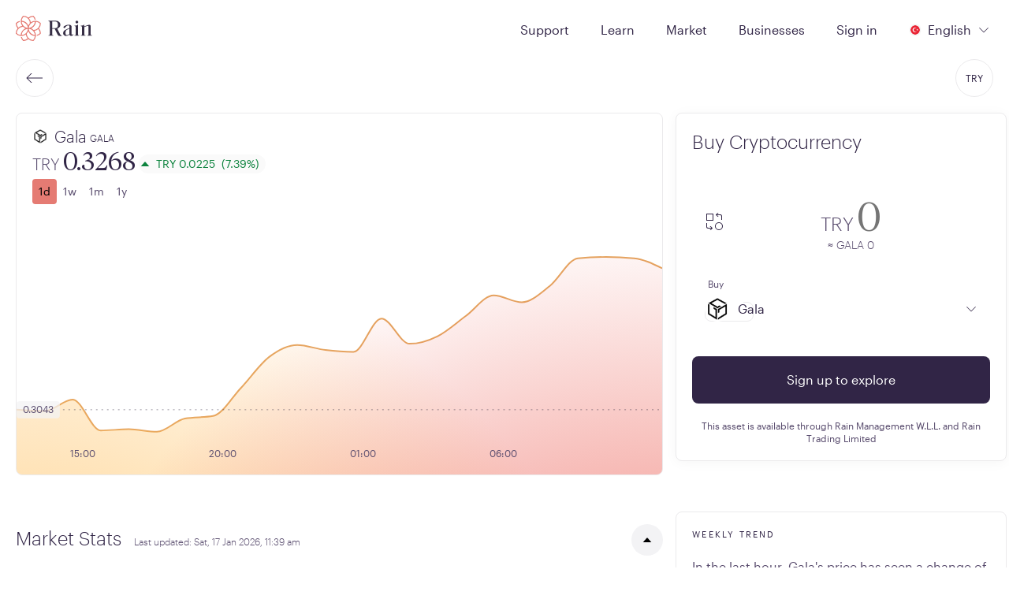

--- FILE ---
content_type: text/html
request_url: https://www.rain.com/en-tr/coin/gala
body_size: 10440
content:
<!doctype html><html translate="no" class="light-theme" lang="en" dir="ltr"><head><meta charset="utf-8"/><link rel="manifest" href="/manifest.webmanifest"/><link rel="icon" href="/favicon.ico" sizes="32x32"/><link rel="icon" href="/icon.svg" type="image/svg+xml"/><link rel="apple-touch-icon" href="/apple-touch-icon_180x180.png"/><link rel="preload" as="script" href="/main.a8437e2cd0a40910e7db.js"/><link rel="preload" as="script" href="/static/brokerage-web/2026.01.16-build-0/remoteEntry.js"><link rel="preload" as="script" href="/static/brokerage-web/2026.01.16-build-0/241.f8d8bfe776c27ab7eb36.js"><link rel="preload" as="script" href="/static/brokerage-web/2026.01.16-build-0/678.f8d8bfe776c27ab7eb36.js"><link rel="preload" as="script" href="/static/brokerage-web/2026.01.16-build-0/874.f8d8bfe776c27ab7eb36.js"><link rel="preload" as="script" href="https://static.cloudflareinsights.com/beacon.min.js"><script id="main-entrypoint" src="/main.a8437e2cd0a40910e7db.js" data-api="86,90,71,94,66,36,81,36,120,113,53,94,122,102,53,113,94,105,80,68,121,109,85,75,105,71,48,55,122,38,51,109,111,35,110,100,87,75,99,85,111,36,70,106,114,109,52,78,50,57,80,122,80,57,115,107,71,33,87,54,86,75,68,60,83,80,76,73,84,62,51,79,77,70,49,48,50,57,55,76,88,53,69"></script><script src="/static/brokerage-web/2026.01.16-build-0/remoteEntry.js"></script><script src="/static/brokerage-web/2026.01.16-build-0/241.f8d8bfe776c27ab7eb36.js"></script><script src="/static/brokerage-web/2026.01.16-build-0/678.f8d8bfe776c27ab7eb36.js"></script><script src="/static/brokerage-web/2026.01.16-build-0/874.f8d8bfe776c27ab7eb36.js"></script><link rel="stylesheet" href="/static/brokerage-web/2026.01.16-build-0/678.4e50d1953119d9171923.css"><link rel="stylesheet" href="/static/brokerage-web/2026.01.16-build-0/874.1023fbe655cb73d237bf.css"><script defer src="https://static.cloudflareinsights.com/beacon.min.js" data-cf-beacon='{"token": "eb3176ea4df0449fad95c2308d97586a"}'></script><link rel="preload" as="fetch" href="/static/brokerage-web/2026.01.16-build-0/locales/en/dictionary.json" crossorigin="anonymous"><link rel="preload" href="/static/fonts/v1/Graphik-Regular-Web.woff2" as="font" type="font/woff2" crossOrigin="anonymous"><link rel="preload" href="/static/fonts/v1/TiemposHeadline-Light.woff2" as="font" type="font/woff2" crossOrigin="anonymous"><link rel="preload" as="style" href="/main.f5103442a8595dac2eef.css"/><link href="/main.f5103442a8595dac2eef.css" rel="stylesheet"><style>@font-face{font-family:Tiempos Headline;font-style:normal;font-weight:300;src:url(/static/fonts/v1/TiemposHeadline-Light.woff2) format("woff2")}@font-face{font-display:swap;font-family:Tiempos Headline;font-style:italic;font-weight:300;src:url(/static/fonts/v1/TiemposHeadline-LightItalic.woff2) format("woff2")}@font-face{font-family:GE Hili;font-style:normal;font-weight:300;src:url(/static/fonts/v1/GE-Hili-Book.woff2) format("woff2");unicode-range:u+0600-07ff,u+0020-0027}@font-face{font-display:swap;font-family:Graphik App;font-style:normal;font-weight:300;src:url(/static/fonts/v1/Graphik-Light-Web.woff2) format("woff2")}@font-face{font-family:Graphik App;font-style:normal;font-weight:400;src:url(/static/fonts/v1/Graphik-Regular-Web.woff2) format("woff2")}@font-face{font-display:swap;font-family:Graphik App;font-style:normal;font-weight:500;src:url(/static/fonts/v1/Graphik-Medium-Web.woff2) format("woff2")}@font-face{font-display:swap;font-family:Graphik App;font-style:normal;font-weight:600;src:url(/static/fonts/v1/Graphik-Semibold-Web.woff2) format("woff2")}@font-face{font-display:swap;font-family:FF Shamel Sans;font-style:normal;font-weight:300;src:url(/static/fonts/v1/FF-Shamel-Sans-Light.woff2) format("woff2");unicode-range:u+0600-07ff}@font-face{font-family:FF Shamel Sans;font-style:normal;font-weight:400;src:url(/static/fonts/v1/FF-Shamel-Sans-Normal.woff2) format("woff2");unicode-range:u+0600-07ff,u+0020-0027}@font-face{font-display:swap;font-family:FF Shamel Sans;font-style:normal;font-weight:500;src:url(/static/fonts/v1/FF-Shamel-Sans-Medium.woff2) format("woff2");unicode-range:u+0600-07ff,u+0020-0027}@font-face{font-display:swap;font-family:FF Shamel Sans;font-style:normal;font-weight:600;src:url(/static/fonts/v1/FF-Shamel-Sans-Bold.woff2) format("woff2");unicode-range:u+0600-07ff,u+0020-0027}</style><meta content="" name="theme-color"/><script id="app-configuration" type="application/json">{"alpha":false,"application_sla_hours":24,"auth":{"mfa":{"channel":{"name":null}},"turnstile":true},"banking":{"bank_accounts":{"countries":{"supported_countries":["tr"]},"is_swift_allowed":false},"deposits":{"currencies":{"supported_currencies":["try"]},"disabled_countries":["sa"],"is_create_required":false,"is_transfer_account_required":true,"sla_days":{"standard":{"max":1,"min":1}}},"direct_deposit":{"providers":[]},"withdrawals":{"currencies":{"supported_currencies":["try"]},"disabled_countries":["sa","eg"],"is_transfer_account_required":true,"is_verification_required":false,"sla_days":{"domestic":{"max":1,"min":1}}}},"card_payments":{"supported_networks_logos":[],"credit_card_payments_enabled":true,"supported_currencies":null,"moneyhash_pk":""},"compliance_url":"https://api.rain.com","contentful":{"base_url":"https://cdn.contentful.com","space_id":"p4n9cqsquyq8","cda_token":"QQC56-XQ3YKVLoludRI9XxWuIVW92QN3UBdN5leEesE","environment":"master"},"default_payment_processor":"tap","deposit_sla_days":{"standard":1,"lean":5},"direct_deposit_providers":null,"email_supported_languages":["en","tr"],"enable_application_registry_flow":true,"features":{"swaps":true,"deposit_currency_selection":false,"pro_view_only_enabled":false,"bank_withdraws_enabled":true,"bank_deposits_enabled":true,"pay_enabled":true},"forter":{"site":{"id":"20cbc3a2a439"}},"jur":{"code":"tur"},"kommunicate_app_id":"3abe1861034771d646fc1020c592d07e0","kyc_nfc_timeout":0,"non_iban_countries":["IND"],"otc_url":"https://otc.rain.com/","page_urls":{"aml":"","application_form":"/legal/application-form","company_information":"/legal/tur-company-information","complaints_policy":"","cookie_policy":"/legal/cookie-policy","delisting_policy":"","explicit_consent":"/legal/explicit-consent","legal_disclosure":"/legal/privacy-notice","legal_notices":"/legal/tur-legal-notices","otc_client_agreement":"","privacy_notice":"","rain_pro_landing":"","rain_pro_rules":"","risk_disclosures":"/legal/rain-turkiye-risk-disclosure","sharia_compliance":"","user_agreement":"/legal/rain-turkey-user-agreement"},"pay":{"permission":{"disabled_reason":"","enabled":false}},"payment":{"cards":{"settings":{"moneyhash_pk":null,"supported_networks_logos":null}},"processor":""},"pro":{"enabled":false,"permission":{"disabled_reason":"","enabled":false}},"referral_joiner_reward":{"try":{"amount":"0.00","currency":"try"}},"referral_reward":{"try":{"amount":"0.00","currency":"try"}},"referral_threshold":{"try":{"amount":"0.00","currency":"try"}},"support":{"intercom_workspace_id":{"id":"ruosjl2w"},"is_live_chat_auth_only":true},"travel_rule":{},"waitlist_enabled":false,"withdraw_lockup_hours":24,"withdrawals_disabled_countries":["SA","EG"],"zendesk_chat_enabled":false}</script><meta property="twitter:image" content="https://www.rain.com/images/twitter-card-en_v2.jpg" /><meta property="og:image" itemProp="image" content="https://www.rain.com/images/preview-en_v2.jpg" /><meta property="og:type" content="website" /><meta name="twitter:card" content="summary_large_image" /><meta name="facebook-domain-verification" content="kum33iu3r95093r8c9u43der6p1j7u"><meta name="apple-itunes-app" content="app-id=1414619890"><meta content="width=device-width, initial-scale=1, shrink-to-fit=no" name="viewport"><meta content="noindex, nofollow" name="robots" /><title>Buy Gala in TUR - Check GALA Price &amp; Trade - Rain</title><meta property="og:title" content="Buy Gala in TUR - Check GALA Price &amp; Trade - Rain"><meta property="twitter:title" content="Buy Gala in TUR - Check GALA Price &amp; Trade - Rain"><link hreflang="x-default" rel="alternate" href="https://www.rain.com/coin/gala"><link hreflang="en" rel="alternate" href="https://www.rain.com/coin/gala"><link hreflang="ar" rel="alternate" href="https://www.rain.com/ar/coin/gala"><link hreflang="en-ae" rel="alternate" href="https://www.rain.com/en-ae/coin/gala"><link hreflang="en-bh" rel="alternate" href="https://www.rain.com/en-bh/coin/gala"><link hreflang="en-sa" rel="alternate" href="https://www.rain.com/en-sa/coin/gala"><link hreflang="en-tr" rel="alternate" href="https://www.rain.com/en-tr/coin/gala"><link hreflang="en-qa" rel="alternate" href="https://www.rain.com/en-qa/coin/gala"><link hreflang="en-om" rel="alternate" href="https://www.rain.com/en-om/coin/gala"><link hreflang="en-kw" rel="alternate" href="https://www.rain.com/en-kw/coin/gala"><link hreflang="ar-ae" rel="alternate" href="https://www.rain.com/ar-ae/coin/gala"><link hreflang="ar-bh" rel="alternate" href="https://www.rain.com/ar-bh/coin/gala"><link hreflang="ar-sa" rel="alternate" href="https://www.rain.com/ar-sa/coin/gala"><link hreflang="ar-qa" rel="alternate" href="https://www.rain.com/ar-qa/coin/gala"><link hreflang="ar-om" rel="alternate" href="https://www.rain.com/ar-om/coin/gala"><link hreflang="ar-kw" rel="alternate" href="https://www.rain.com/ar-kw/coin/gala"><link hreflang="tr-tr" rel="alternate" href="https://www.rain.com/tr-tr/coin/gala"><meta name="description" content="Buy, Sell &amp; Trade Gala on Rain, regulated and secure cryptocurrency platform in Turkey. Discover live prices and trade in TRY currency pairs" ><meta property="og:description" content="Buy, Sell &amp; Trade Gala on Rain, regulated and secure cryptocurrency platform in Turkey. Discover live prices and trade in TRY currency pairs" ><meta property="twitter:description" content="Buy, Sell &amp; Trade Gala on Rain, regulated and secure cryptocurrency platform in Turkey. Discover live prices and trade in TRY currency pairs" ><script type="application/ld+json">{"@context":"https://schema.org","@type":"Product","name":"Gala","sku":"GALA","image":"https://static.rain.com/icons/currencies/GALA.png","brand":{"@type":"Brand","name":"Cryptocurrency"},"description":"Gala Games is a pioneering platform founded by industry-leading game developers, dedicated to democratizing control in the gaming sector through blockchain technology. Its mission is to construct 'blockchain games that players will genuinely aspire to play.' Players can own unique tokens and have a voice in the administration of games within the Gala Games ecosystem. Thus far, Gala Games has launched the playable game 'Town Star' and the NFT collection series 'VOX', planning for more releases in the near future.","offers":{"@type":"Offer","url":"https://www.rain.com/en-tr/price/gala","availability":"https://schema.org/InStock","priceCurrency":"TRY","price":"0.3273"}}</script><script type="application/ld+json">{"@context":"https://schema.org","@type":"FAQPage","mainEntity":[{"@type":"Question","name":"How to invest in Gala?","acceptedAnswer":{"@type":"Answer","text":"Rain offers you a number of ways to start investing in Gala, including buying Gala through bank transfers or by using your bank card. To purchase Gala on Rain, you can select Gala in your Rain account, then click Trade and select Buy. Enter the amount you wish to buy and click Next to review and confirm your purchase."}},{"@type":"Question","name":"How to buy Gala with card?","acceptedAnswer":{"@type":"Answer","text":"Once you add your bank card to your Rain account, you can use it to buy Gala directly. You can start by adding your card to your payment options on your Rain account. To purchase Gala using your bank card, you can select Gala, click Trade then select Buy. Enter the amount you wish to buy and choose your card from the payment options. Click Next to review and complete your purchase by following the instructions on the screen.\n\nnote: The purchase option with debit or credit card is not available for our users in Turkey"}},{"@type":"Question","name":"How to buy Gala through bank deposit?","acceptedAnswer":{"@type":"Answer","text":"Rain enables you to buy Gala using your local currency. You can deposit funds through bank transfer, a process which takes 1-4 business days depending on your location. You can start by depositing funds to your Rain account from your bank account. Simply click on Deposit and enter the amount you would like to transfer. Click next and copy the instructions that will appear on your screen to complete the transfer from your bank account. Note that Rain does not automatically pull funds from your bank account and you will need to manually transfer the funds from your bank account to Rain's banking information.\n\nWithin 1-4 business days, the funds will be available in your Rain account and you will be able to use them to complete purchasing Gala. To do that, you can select Gala in your Rain account, click Trade and select Buy. Enter the amount you wish to buy with and click Next to review and confirm your purchase."}},{"@type":"Question","name":"How to sell Gala?","acceptedAnswer":{"@type":"Answer","text":"This is an easy process that requires only a few clicks. Here are the steps needed to sell Gala successfully:\n\nOn your Rain account, select Gala then click Trade and select Sell. Enter the amount you wish to sell and click Next to review and confirm your sell transaction by entering an OTP. You will receive a confirmation email once the transaction is done with the details."}},{"@type":"Question","name":"How to convert Gala into cash?","acceptedAnswer":{"@type":"Answer","text":"Rain gives you the opportunity to sell Gala and withdraw your funds from your Rain account to your local bank account. First, you need to add your personal bank account to your Payment Methods option on your Profile.\n\nOnce your bank account is added, you can sell Gala and withdraw the funds to your bank account by clicking on Withdraw and entering the amount you wish to withdraw. Click Next to review and confirm your withdrawal information by entering an OTP.\n\nOnce the withdrawal request is submitted, you will receive a confirmation email that the withdrawal is being processed. Processing your withdrawal request can take between 1-4 business days.\n"}},{"@type":"Question","name":"How to receive Gala?","acceptedAnswer":{"@type":"Answer","text":"If you would like to receive Gala in your Rain account, simply click on Receive and select Gala from the list at the top of the page. You can then either copy the address visible at the botom of the screen or share the QR code to to complete your receive transaction. \n\nMake sure that you are using the correct network when receiving Gala to avoid possible loss of funds.\n"}},{"@type":"Question","name":"How to send Gala?","acceptedAnswer":{"@type":"Answer","text":"You can easily send your Gala from your Rain account to any external wallet by clicking on Send and selecting Gala from the list at the top of the page. Enter the amount you wish to send and add the external wallet address you are sending to. Click Next to review and confirm your send transaction by entering an OTP."}},{"@type":"Question","name":"What is the market cap of Gala?","acceptedAnswer":{"@type":"Answer","text":"With a market capitalization of 15.41B, Gala is ranked 119 among other crypto assets."}},{"@type":"Question","name":"What is the all-time high of Gala?","acceptedAnswer":{"@type":"Answer","text":"The highest valuation of Gala since its launch was at TRY 36.21, marking its all-time high."}},{"@type":"Question","name":"What is the 24-hour trading volume of Gala?","acceptedAnswer":{"@type":"Answer","text":"The trading activity of Gala over the last 24 hours was at 1.940B, highlighting its liquidity in the market."}},{"@type":"Question","name":"How many Gala are there in circulation?","acceptedAnswer":{"@type":"Answer","text":"There are approximately 47.08B units of Gala currently in circulation, affecting its market dynamics."}},{"@type":"Question","name":"What is the relative popularity of Gala?","acceptedAnswer":{"@type":"Answer","text":"Gala market cap is around 15.41B."}}]}</script><link rel="canonical" href="https://www.rain.com/en-tr/coin/gala"><meta property="og:url" content="https://www.rain.com/en-tr/coin/gala"><script id="critical-resources" type="application/json">{"initialData":[{"name":"Gala","code":"gala","slug":"gala","coinIcon":"https://static.rain.com/icons/currencies/GALA.png","tradableJurisdictions":["bhr","uae"],"isActive":true,"socialUrls":[{"title":"Twitter","icon":"https://static.rain.com/images/v1/twitter.png","link":"https://twitter.com/GoGalaGames"},{"title":"Reddit","icon":"https://static.rain.com/images/v1/reddit.png","link":"https://reddit.com/r/GoGalaGames/"}],"resourcesUrls":[{"title":"Website","icon":"https://static.rain.com/images/v1/website.png","link":"https://gala.com/"}],"questions":[{"question":"How to invest in Gala?","answer":"Rain offers you a number of ways to start investing in Gala, including [buying Gala](https://www.rain.com/market) through bank transfers or by using your bank card. To purchase Gala on Rain, you can select Gala in your Rain account, then click Trade and select Buy. Enter the amount you wish to buy and click Next to review and confirm your purchase."},{"question":"How to buy Gala with card?","answer":"Once you add your bank card to your Rain account, you can use it to buy Gala directly. You can start by adding your card to your payment options on your Rain account. To purchase Gala using your bank card, you can select Gala, click [Trade](https://www.rain.com/) then select Buy. Enter the amount you wish to buy and choose your card from the payment options. Click Next to review and complete your purchase by following the instructions on the screen.\n\nnote: The purchase option with debit or credit card is not available for our users in Turkey"},{"question":"How to buy Gala through bank deposit?","answer":"Rain enables you to [buy Gala](https://www.rain.com/) using your local currency. You can deposit funds through bank transfer, a process which takes 1-4 business days depending on your location. You can start by depositing funds to your Rain account from your bank account. Simply click on Deposit and enter the amount you would like to transfer. Click next and copy the instructions that will appear on your screen to complete the transfer from your bank account. Note that Rain does not automatically pull funds from your bank account and you will need to manually transfer the funds from your bank account to Rain's banking information.\n\nWithin 1-4 business days, the funds will be available in your Rain account and you will be able to use them to complete purchasing Gala. To do that, you can select Gala in your Rain account, click Trade and select Buy. Enter the amount you wish to buy with and click Next to review and confirm your purchase."},{"question":"How to sell Gala?","answer":"This is an easy process that requires only a few clicks. Here are the steps needed to [sell Gala](https://www.rain.com/) successfully:\n\nOn your Rain account, select Gala then click Trade and select Sell. Enter the amount you wish to sell and click Next to review and confirm your sell transaction by entering an OTP. You will receive a confirmation email once the transaction is done with the details."},{"question":"How to convert Gala into cash?","answer":"Rain gives you the opportunity to sell Gala and withdraw your funds from your Rain account to your local bank account. First, you need to add your personal bank account to your Payment Methods option on your Profile.\n\nOnce your bank account is added, you can sell Gala and withdraw the funds to your bank account by clicking on Withdraw and entering the amount you wish to withdraw. Click Next to review and confirm your withdrawal information by entering an OTP.\n\nOnce the withdrawal request is submitted, you will receive a confirmation email that the withdrawal is being processed. Processing your withdrawal request can take between 1-4 business days.\n"},{"question":"How to receive Gala?","answer":"If you would like to receive Gala in your Rain account, simply click on Receive and select Gala from the list at the top of the page. You can then either copy the address visible at the botom of the screen or share the QR code to to complete your receive transaction. \n\nMake sure that you are using the correct network when receiving Gala to avoid possible loss of funds.\n"},{"question":"How to send Gala?","answer":"You can easily send your Gala from your Rain account to any external wallet by clicking on Send and selecting Gala from the list at the top of the page. Enter the amount you wish to send and add the external wallet address you are sending to. Click Next to review and confirm your send transaction by entering an OTP."}],"infiniteSupply":false,"dateLaunched":"","description":"Gala Games is a pioneering platform founded by industry-leading game developers, dedicated to democratizing control in the gaming sector through blockchain technology. Its mission is to construct 'blockchain games that players will genuinely aspire to play.' Players can own unique tokens and have a voice in the administration of games within the Gala Games ecosystem. Thus far, Gala Games has launched the playable game 'Town Star' and the NFT collection series 'VOX', planning for more releases in the near future.","faq":[{"answer":"With a market capitalization of 15.41B, Gala is ranked 119 among other crypto assets.","question":"What is the market cap of Gala?"},{"answer":"The highest valuation of Gala since its launch was at TRY 36.21, marking its all-time high.","question":"What is the all-time high of Gala?"},{"answer":"The trading activity of Gala over the last 24 hours was at 1.940B, highlighting its liquidity in the market.","question":"What is the 24-hour trading volume of Gala?"},{"answer":"There are approximately 47.08B units of Gala currently in circulation, affecting its market dynamics.","question":"How many Gala are there in circulation?"},{"answer":"Gala market cap is around 15.41B.","question":"What is the relative popularity of Gala?"}],"receiveWarning":"Please ensure to transfer your {coin} through the {network} network only. Transferring through another network may result in loss of funds.","sendWarning":"Please ensure to transfer your {coin} through the {network} network only. Transferring through another network may result in loss of funds.","showRiskDisclosure":true,"marketStats":{"circulatingSupply":"47084851499.075714","maxSupply":"50000000000","rank":119,"allTimeLowPrice":{"usd":"0.0001510","bhd":"0.00005694","kwd":"0.00004652","aed":"0.0005546","sar":"0.0005663","omr":"0.00005806","try":"0.006535"},"allTimeHighPrice":{"usd":"0.8367","bhd":"0.3155","kwd":"0.2577","aed":"3.0727","sar":"3.1377","omr":"0.3217","try":"36.21"},"allTimeHighTimestamp":"2021-11-26T01:05:00.000Z","marketCap":{"usd":"356101642.83","bhd":"134268124.429","kwd":"109700672.090","aed":"1307781858.89","sar":"1335417482.98","omr":"136917164.550","try":"15411189559.76"},"latestPrice":{"usd":"0.007563","bhd":"0.002852","kwd":"0.002330","aed":"0.02778","sar":"0.02836","omr":"0.002908","try":"0.3273"},"lastUpdated":"2026-01-17T11:39:00.000Z","volume24h":{"usd":"44823636.63","bhd":"16900752.193","kwd":"13808369.501","aed":"164614626.24","sar":"168093209.39","omr":"17234195.226","try":"1939855024.05"},"volumeChange24h":"38.53","fullyDilutedMarketCap":{"usd":"378148843.52","bhd":"142581021.449","kwd":"116492532.735","aed":"1388750115.23","sar":"1418096734.38","omr":"145394070.696","try":"16365337331.73"},"percentChange1h":"-0.57","percentChange24h":"6.50","percentChange7d":"5.65","percentChange30d":"24.19"},"priceHistory":{"interval":"1d","prices":[{"timestamp":"2026-01-16T12:40:00.000Z","price":{"usd":"0.007030","bhd":"0.002651","kwd":"0.002166","aed":"0.02582","sar":"0.02636","omr":"0.002703","try":"0.3043"}},{"timestamp":"2026-01-16T13:40:00.000Z","price":{"usd":"0.007027","bhd":"0.002650","kwd":"0.002165","aed":"0.02581","sar":"0.02635","omr":"0.002702","try":"0.3041"}},{"timestamp":"2026-01-16T14:40:00.000Z","price":{"usd":"0.007067","bhd":"0.002665","kwd":"0.002177","aed":"0.02596","sar":"0.02650","omr":"0.002717","try":"0.3059"}},{"timestamp":"2026-01-16T15:40:00.000Z","price":{"usd":"0.006954","bhd":"0.002622","kwd":"0.002142","aed":"0.02554","sar":"0.02608","omr":"0.002674","try":"0.3010"}},{"timestamp":"2026-01-16T16:40:00.000Z","price":{"usd":"0.006959","bhd":"0.002624","kwd":"0.002144","aed":"0.02556","sar":"0.02610","omr":"0.002676","try":"0.3012"}},{"timestamp":"2026-01-16T17:40:00.000Z","price":{"usd":"0.006950","bhd":"0.002621","kwd":"0.002141","aed":"0.02552","sar":"0.02606","omr":"0.002672","try":"0.3008"}},{"timestamp":"2026-01-16T18:40:00.000Z","price":{"usd":"0.006999","bhd":"0.002639","kwd":"0.002156","aed":"0.02571","sar":"0.02625","omr":"0.002691","try":"0.3029"}},{"timestamp":"2026-01-16T19:40:00.000Z","price":{"usd":"0.007009","bhd":"0.002643","kwd":"0.002159","aed":"0.02574","sar":"0.02628","omr":"0.002695","try":"0.3033"}},{"timestamp":"2026-01-16T20:40:00.000Z","price":{"usd":"0.007113","bhd":"0.002682","kwd":"0.002191","aed":"0.02612","sar":"0.02668","omr":"0.002735","try":"0.3078"}},{"timestamp":"2026-01-16T21:40:00.000Z","price":{"usd":"0.007226","bhd":"0.002724","kwd":"0.002226","aed":"0.02654","sar":"0.02710","omr":"0.002778","try":"0.3127"}},{"timestamp":"2026-01-16T22:40:00.000Z","price":{"usd":"0.007268","bhd":"0.002740","kwd":"0.002239","aed":"0.02669","sar":"0.02726","omr":"0.002795","try":"0.3146"}},{"timestamp":"2026-01-16T23:40:00.000Z","price":{"usd":"0.007251","bhd":"0.002734","kwd":"0.002234","aed":"0.02663","sar":"0.02719","omr":"0.002788","try":"0.3138"}},{"timestamp":"2026-01-17T00:40:00.000Z","price":{"usd":"0.007245","bhd":"0.002732","kwd":"0.002232","aed":"0.02661","sar":"0.02717","omr":"0.002785","try":"0.3135"}},{"timestamp":"2026-01-17T01:40:00.000Z","price":{"usd":"0.007367","bhd":"0.002778","kwd":"0.002270","aed":"0.02706","sar":"0.02763","omr":"0.002833","try":"0.3188"}},{"timestamp":"2026-01-17T02:40:00.000Z","price":{"usd":"0.007273","bhd":"0.002742","kwd":"0.002241","aed":"0.02671","sar":"0.02728","omr":"0.002797","try":"0.3148"}},{"timestamp":"2026-01-17T03:40:00.000Z","price":{"usd":"0.007301","bhd":"0.002753","kwd":"0.002249","aed":"0.02681","sar":"0.02738","omr":"0.002807","try":"0.3160"}},{"timestamp":"2026-01-17T04:40:00.000Z","price":{"usd":"0.007375","bhd":"0.002781","kwd":"0.002272","aed":"0.02709","sar":"0.02766","omr":"0.002836","try":"0.3192"}},{"timestamp":"2026-01-17T05:40:00.000Z","price":{"usd":"0.007453","bhd":"0.002810","kwd":"0.002296","aed":"0.02737","sar":"0.02795","omr":"0.002866","try":"0.3225"}},{"timestamp":"2026-01-17T06:40:00.000Z","price":{"usd":"0.007427","bhd":"0.002801","kwd":"0.002288","aed":"0.02728","sar":"0.02785","omr":"0.002856","try":"0.3214"}},{"timestamp":"2026-01-17T07:40:00.000Z","price":{"usd":"0.007486","bhd":"0.002823","kwd":"0.002306","aed":"0.02749","sar":"0.02807","omr":"0.002878","try":"0.3240"}},{"timestamp":"2026-01-17T08:40:00.000Z","price":{"usd":"0.007588","bhd":"0.002861","kwd":"0.002338","aed":"0.02787","sar":"0.02846","omr":"0.002918","try":"0.3284"}},{"timestamp":"2026-01-17T09:40:00.000Z","price":{"usd":"0.007592","bhd":"0.002863","kwd":"0.002339","aed":"0.02788","sar":"0.02847","omr":"0.002919","try":"0.3286"}},{"timestamp":"2026-01-17T10:40:00.000Z","price":{"usd":"0.007589","bhd":"0.002861","kwd":"0.002338","aed":"0.02787","sar":"0.02846","omr":"0.002918","try":"0.3284"}},{"timestamp":"2026-01-17T11:40:00.000Z","price":{"usd":"0.007552","bhd":"0.002847","kwd":"0.002326","aed":"0.02773","sar":"0.02832","omr":"0.002904","try":"0.3268"}}]}}],"metaData":{"seo":{"title":"Buy Gala in TUR - Check GALA Price &amp; Trade - Rain","description":"Buy, Sell &amp; Trade Gala on Rain, regulated and secure cryptocurrency platform in Turkey. Discover live prices and trade in TRY currency pairs"}},"pathname":"/coin/gala","search":""}</script><script id="ip-country" type="application/json">{"country":"tr","lang":"en","countryCodeBasedOnIP":"us"}</script><script id="initial-jwt" type="application/json">{"jwt":"","fallback":false,"xTraceId":"missing-session-cookie"}</script><script type="application/ld+json">{ "@context": "https://schema.org", "@type": "WebSite", "name": "Rain", "url": "https://www.rain.com/" }</script><script type="application/ld+json">{
        "@context": "https://schema.org",
        "@type": "Organization",
        "name": "Rain",
        "legalName": "Rain Financial",
        "url": "https://www.rain.com/",
        "logo": "https://www.rain.com/images/logo.png",
        "sameAs": [
          "https://www.facebook.com/rainfinancial",
          "https://twitter.com/rain",
          "https://www.instagram.com/rainfinancial",
          "https://www.youtube.com/c/Rainfinancial",
          "https://www.linkedin.com/company/rain"
        ]
      }</script></head><body><div id="image-preloader" style="display: none"></div><script id="env-vars" type="application/json">{"DEFAULT_LOCALE":"en","SENTRY_DSL":"https://0247dfff0cf945bb9d06fef4467da6e9@o126101.ingest.sentry.io/5984848","BASE_GATEWAY_URL":"https://www.rain.com/gateway","GATEWAY_PREFIX":"/gateway","TAP_KEY":"pk_live_PluEMTA6Bw7Wdz2UKfImGQHS","LEAN_SANDBOX_ENABLED":"FALSE","JWT_LIFETIME":"300000","SESSION_LIFETIME":"3300000","PRO_WS_URL":"wss://pro-api-bhr.rain.com/websocket","TURNSTILE_SITE_KEY":"0x4AAAAAABeuLBH2qvgX-LZi"}</script><script id="mfe-configuration" type="application/json">[{"basePath":"/static/brokerage-web/2026.01.16-build-0","bodyBackground":"surface","entryPointJs":"remoteEntry.js","i18nJson":"/locales/{lng}/dictionary.json","initialDataAllowedFor":["/coin/","/market","/price/","/convert/"],"initialDataUrl":"https://www.rain.com/gateway/api/1/content-proxy","module":"./BrokerageApp","name":"brokerage","pageConfig":{"/add_card":{"bodyBackground":"surfaceDark","footer":false,"header":false},"/bhr/approve-device":{"header":false},"/bhr/invoice":{"header":false},"/coin/":{"header":{"transparent":true}},"/market":{"header":{"transparent":true}},"/mfa-registration":{"header":false},"/portfolio":{"header":{"transparent":true}},"/receive_travel_rule":{"bodyBackground":"surfaceDark","footer":false,"header":false},"/send_travel_rule":{"bodyBackground":"surfaceDark","footer":false,"header":false},"/tur/approve-device":{"header":false},"/tur/invoice":{"header":false},"/uae/approve-device":{"header":false},"/uae/invoice":{"header":false},"/wallet":{"header":{"transparent":true}}},"paths":["/market","/uae/invoice","/bhr/invoice","/tur/invoice","/coin","/price","/wallet","/portfolio","/send_travel_rule","/receive_travel_rule","/convert","/settings/account","/settings/payment","/add_card","/email-update","/settings/notifications","/settings/team","/settings/organisation","/settings/reports","/settings/security","/bhr/approve-device","/tur/approve-device","/uae/approve-device","/mfa-registration"],"runtimeChunks":["241.f8d8bfe776c27ab7eb36.js","678.f8d8bfe776c27ab7eb36.js","678.4e50d1953119d9171923.css","874.f8d8bfe776c27ab7eb36.js","874.1023fbe655cb73d237bf.css"]},{"basePath":"/static/landing-web/2025.12.22-build-0","bodyBackground":"button","entryPointJs":"remoteEntry.js","footer":false,"header":{"background":"surfaceDark","theme":"dusk","transparent":true},"i18nJson":"/locales/{lng}/dictionary.json","initialDataUrl":"https://www.rain.com/gateway/api/1/content-proxy","module":"./LandingApp","name":"landing","pageConfig":{"/institutions":{"header":{"background":"surfaceDark","theme":"dusk","transparent":false}},"/unsubscribe":{"header":{"background":"surfaceDark","theme":"dusk","transparent":false}}},"paths":["/","/campaign","/giveaway","/legal","/guides","/landing","/offers","/promotions","/learn","/institutions","/unsubscribe","/about-us","/preview","/glossary"],"resourceHints":{"dnsPrefetch":["https://images.ctfassets.net"]},"runtimeChunks":["501.a33be75e3bf4508d1214.js","501.7ee843f2641a9bcd9a5b.css","141.a33be75e3bf4508d1214.js","141.32809c844c05b5da8ab3.css"]},{"basePath":"/static/onboarding-web/2025.12.30-build-0","entryPointJs":"remoteEntry.js","footer":true,"header":false,"i18nJson":"/locales/{lng}/dictionary.json","module":"./Onboarding","name":"onboarding","pageConfig":{"/get-verified":{"header":true},"/kyc":{"header":true}},"paths":["/signup","/signin","/password-reset","/email-verification","/phone-verification","/nationality-and-residence","/address","/get-verified","/requirements-summary","/supporting-documents","/proof-of-identity","/proof-of-address","/occupation","/source-of-funds","/proof-of-funds","/proof-of-wealth","/application-submitted","/application-resubmitted","/application-unsuccessful","/application-denied","/trading-experience","/tax-information","/kyc","/auth","/video-call","/email-verification-org","/kyc-org"],"runtimeChunks":["241.js","28.js","193.js","193.4c34c22cf1a18bf6c6ac.css"]},{"appType":"pro","basePath":"/static/trade-web/2025.11.25-build-0","bodyBackground":"var(--color-surface-background)","entryPointJs":"remoteEntry.js","footer":false,"header":{"background":"var(--color-surface-background)","transparent":true},"i18nJson":"/locales/{lng}/dictionary.json","initialDataUrl":"https://content-proxy.rain.com","loader":"./Loader","mainTheme":"dusk","module":"./Trade","name":"trade","paths":["/trade"],"runtimeChunks":["64.js","241.js","368.js","368.5513b2fa7301de51c689.css","501.js","120.js","120.1eea324a120cd5d081e7.css"]}]</script><script id="initial-user" type="application/json"></script><script id="default-application" type="application/json"></script><div id="root"></div><script id="segment-script" data-id="bj9ikRftbZolP7yzlVA35hyQ6ImvBOxW">const segmentId = document.currentScript.dataset.id;
      !function(){var i="analytics",analytics=window[i]=window[i]||[];if(!analytics.initialize)if(analytics.invoked)window.console&&console.error&&console.error("Segment snippet included twice.");else{analytics.invoked=!0;analytics.methods=["trackSubmit","trackClick","trackLink","trackForm","pageview","identify","reset","group","track","ready","alias","debug","page","screen","once","off","on","addSourceMiddleware","addIntegrationMiddleware","setAnonymousId","addDestinationMiddleware","register"];analytics.factory=function(e){return function(){if(window[i].initialized)return window[i][e].apply(window[i],arguments);var n=Array.prototype.slice.call(arguments);if(["track","screen","alias","group","page","identify"].indexOf(e)>-1){var c=document.querySelector("link[rel='canonical']");n.push({__t:"bpc",c:c&&c.getAttribute("href")||void 0,p:location.pathname,u:location.href,s:location.search,t:document.title,r:document.referrer})}n.unshift(e);analytics.push(n);return analytics}};for(var n=0;n<analytics.methods.length;n++){var key=analytics.methods[n];analytics[key]=analytics.factory(key)}analytics.load=function(key,n){var t=document.createElement("script");t.type="text/javascript";t.async=!0;t.setAttribute("data-global-segment-analytics-key",i);t.src="https://cdn.segment.com/analytics.js/v1/" + key + "/analytics.min.js";var r=document.getElementsByTagName("script")[0];r.parentNode.insertBefore(t,r);analytics._loadOptions=n};analytics._writeKey=segmentId;;analytics.SNIPPET_VERSION="5.2.0";
        analytics.load(segmentId);
      }}();</script></body></html>

--- FILE ---
content_type: text/css
request_url: https://www.rain.com/main.f5103442a8595dac2eef.css
body_size: 4785
content:
#root>.theme-provider{flex-direction:column;min-height:100vh;display:flex}.light-theme{--color-surface-darken:#f9f9f9;--color-surface-background:#fafafa;--color-surface-foreground:#fff;--color-surface-lighten:#f9f4ee;--color-onsurface-darken:#bfbcc6;--color-onsurface-inksubdued:#584b6d;--color-onsurface-ink:#312546;--color-onsurface-lighten:#f3f3f5;--color-onsurface-border:#ebeaec;--color-interactive-blue:#7a85cc;--color-interactive-bluelighten:#919ff2;--color-interactive-green:#0d833e;--color-interactive-orange:#eb8e2a;--color-interactive-red:#cd3434;--color-interactive-bronze:#e5a561;--color-interactive-sunglo:#e57b73;--color-interactive-greentint:#f9fffb;--color-interactive-redtint:#fff8f7;--color-interactive-greytint:#fcfcfc;--color-gradient-yellow:#ffeb4c;--color-gradient-red:#e52517;--color-gradient-lavender:#eeb7ef;--color-gradient-background:#f9f4ee;--color-gradientinverse-yellow:#ffed4c;--color-gradientinverse-red:#e11111;--color-gradientinverse-background:#3a2b53;--color-alerts-green300:#0d833e;--color-alerts-green200:#bfe1ce;--color-alerts-green100:#ecf5f0;--color-alerts-orange300:#eb8e2a;--color-alerts-orange200:#fbe5ce;--color-alerts-orange100:#fdf7ef;--color-alerts-red300:#cd3434;--color-alerts-red200:#fbd0d0;--color-alerts-red100:#fbefef;--color-tint:#fff;--color-shade:#000;--shadow-soft:0px 2px 8px 0px #0000000a;--shadow-medium:0px 1px 61px 0px #00000012;--shadow-hard:0px 4px 16px 0px #00000014;--pattern-grid:url(https://static.rain.com/images/v1/pattern-grid-black.webp);--pattern-mixed:url(https://static.rain.com/images/v1/pattern-mixed-black.webp);--pattern-open:url(https://static.rain.com/images/v1/pattern-open-black.webp);--pattern-grid-inverse:url(https://static.rain.com/images/v1/pattern-grid-white.webp);--pattern-mixed-inverse:url(https://static.rain.com/images/v1/pattern-mixed-white.webp);--pattern-open-inverse:url(https://static.rain.com/images/v1/pattern-open-white.webp);--loader-button:url(https://static.rain.com/images/v2/loading-logo-white.gif);--loader-button-inverse:url(https://static.rain.com/images/v2/loading-logo-ink.gif)}:lang(en),:lang(tr){--font-family-main:var(--font-graphik);--font-family-heading:var(--font-tiempos)}:lang(ar){--font-family-main:var(--font-shamel-sans);--font-family-heading:var(--font-hili)}.dusk-theme,.light-theme,:root{--color--text_main:var(--color-onsurface-ink);--color--text_secondary:var(--color-onsurface-inksubdued);--color--input_border:var(--color-onsurface-border);--color--input_border--active:var(--color-onsurface-inksubdued);--transition--input_label:.15s ease-in-out;--color--input_error:var(--color-interactive-red);--border--radius_input:8px}:root{--font-graphik:Graphik App,sans-serif;--font-tiempos:Tiempos Headline,serif;--font-shamel-sans:FF Shamel Sans,Graphik App,sans-serif;--font-hili:GE Hili,Tiempos Headline,serif}.dusk-theme{--color-surface-darken:#291f3b;--color-surface-background:#312546;--color-surface-foreground:#37294f;--color-surface-lighten:#584b6d;--color-onsurface-darken:#6a6378;--color-onsurface-inksubdued:#a29da9;--color-onsurface-ink:#fff;--color-onsurface-lighten:#584b6d;--color-onsurface-border:#584b6d;--color-interactive-blue:#7a85cc;--color-interactive-bluelighten:#919ff2;--color-interactive-green:#51e38e;--color-interactive-orange:#eb8e2a;--color-interactive-red:#ed5e66;--color-interactive-bronze:#af654e;--color-interactive-sunglo:#e57b73;--color-interactive-greentint:#180328;--color-interactive-redtint:#180328;--color-interactive-greytint:#180328;--color-gradient-yellow:#ffed4c;--color-gradient-red:#e11111;--color-gradient-lavender:#eeb7ef;--color-gradient-background:#3a2b53;--color-gradientinverse-yellow:#ffeb4c;--color-gradientinverse-red:#e52517;--color-gradientinverse-background:#f9f4ee;--color-alerts-green300:#51e38e;--color-alerts-green200:#456b61;--color-alerts-green100:#323a43;--color-alerts-orange300:#eb8e2a;--color-alerts-orange200:#634740;--color-alerts-orange100:#41323b;--color-alerts-red300:#ed5e66;--color-alerts-red200:#744355;--color-alerts-red100:#412c3f;--color-tint:#000;--color-shade:#000;--shadow-soft:0px 2px 16px 0px #1c10300a;--shadow-medium:0px 1px 61px 0px #1c1030b3;--shadow-hard:0px 4px 16px 0px #1c103033;--pattern-grid:url(https://static.rain.com/images/v1/pattern-grid-white.webp);--pattern-mixed:url(https://static.rain.com/images/v1/pattern-mixed-white.webp);--pattern-open:url(https://static.rain.com/images/v1/pattern-open-white.webp);--pattern-grid-inverse:url(https://static.rain.com/images/v1/pattern-grid-black.webp);--pattern-mixed-inverse:url(https://static.rain.com/images/v1/pattern-mixed-black.webp);--pattern-open-inverse:url(https://static.rain.com/images/v1/pattern-open-black.webp);--loader-button:url(https://static.rain.com/images/v2/loading-logo-ink.gif);--loader-button-inverse:url(https://static.rain.com/images/v2/loading-logo-white.gif)}html{scrollbar-color:var(--color-onsurface-darken)var(--color-surface-background);font-size:10px}*{box-sizing:border-box}*,body{margin:0}body{font-feature-settings:"liga" off,"clig" off;font-smooth:antialiased;-webkit-font-smoothing:antialiased;-moz-osx-font-smoothing:grayscale;font-family:var(--font-family-main);padding:0;font-size:16px;line-height:1.6}.r-heading-1-xl{font:300 40px/48px var(--font-family-heading)}@media (width>=769px){.r-heading-1-xl{font:300 60px/68px var(--font-family-heading)}}.r-heading-1{font:300 32px/40px var(--font-family-heading)}.r-heading-2-xl{font:300 40px/48px var(--font-family-main)}.r-heading-2{font:300 30px/38px var(--font-family-main)}.r-heading-3{font:300 24px/32px var(--font-family-main)}.r-heading-4{font:300 20px/28px var(--font-family-main)}.r-subtitle-1{font:400 16px/20px var(--font-family-main)}.r-subtitle-2{font:400 14px/20px var(--font-family-main)}.r-body-1{font:400 16px/26px var(--font-family-main)}.r-body-2{font:400 14px/24px var(--font-family-main)}.r-caption{font:400 12px/16px var(--font-family-main)}.r-overline{font:400 11px/16px var(--font-family-main);letter-spacing:2.2px;text-transform:uppercase}[dir=rtl] .r-overline{letter-spacing:0}.r-button-label{font:400 16px/24px var(--font-family-main)}.FrGa1fbunEBL9GEdBgBS{padding:8px 20px;position:relative}.Yz9fQvWXwz{all:unset;cursor:pointer;font:400 16px/26px var(--font-family-main);box-sizing:border-box;text-align:center;border-radius:8px;justify-content:center;align-items:center;gap:8px;height:48px;padding:6px 16px;display:inline-flex}.Yz9fQvWXwz:focus-visible{outline-offset:2px}.Yhaxuy87s8{height:60px;padding:16px 20px}.ZeQfJZ6YZv{font:400 14px/24px var(--font-family-main);height:40px}.OU89HYGpzZ{font:400 12px/16px var(--font-family-main);height:32px}.de34bByzkL{border-radius:50%;width:40px;height:40px;padding:0}.aCsn8mCCC8{border-radius:50%;width:48px;height:48px;padding:0}.wjj_kSfLdS{border-radius:50%;width:60px;height:60px;padding:0}.Yz9fQvWXwz._4d3oxEyPOV{cursor:default}._3WINr2GHC8{pointer-events:none}.Ch2D7RWQdz{--_variant-color:var(--color-onsurface-ink);--_color:var(--color-surface-foreground);--_color--disabled:var(--color-onsurface-ink);--_background-color--disabled:var(--color-onsurface-lighten);--_background-color-hover:var(--color-tint);background-color:var(--_variant-color);color:var(--_color)}.Ch2D7RWQdz:not(.aCsn8mCCC8,.de34bByzkL,.wjj_kSfLdS){width:100%}.Ch2D7RWQdz:focus-visible{outline:2px solid var(--_variant-color)}.Ch2D7RWQdz:not(._4d3oxEyPOV):active{background-color:color-mix(in srgb,var(--_variant-color)100%,var(--color-shade)20%)}.Ch2D7RWQdz:not(._4d3oxEyPOV):hover{background-color:color-mix(in srgb,var(--_variant-color)100%,var(--_background-color-hover)10%)}.Ch2D7RWQdz._4d3oxEyPOV{background-color:var(--_background-color--disabled);color:var(--_color--disabled)}.Ch2D7RWQdz._4d3oxEyPOV:focus-visible{outline-color:var(--_color--disabled)}.dusk-theme .Ch2D7RWQdz._1IYDcYV0PZ{--_variant-color:var(--color-surface-foreground);--_color:var(--color-onsurface-ink);--_color--disabled:var(--color-surface-foreground);--_background-color--disabled:var(--color-onsurface-inksubdued);--_background-color-hover:var(--color-shade)}.msfcJ7O40x{--_variant-color:var(--color-surface-foreground);--_color:var(--color-onsurface-ink);--_color--disabled:var(--color-surface-foreground);--_background-color--disabled:var(--color-onsurface-inksubdued);--_background-color-hover:var(--color-shade);background-color:var(--_variant-color);color:var(--_color)}.msfcJ7O40x:not(.aCsn8mCCC8,.de34bByzkL,.wjj_kSfLdS){width:100%}.msfcJ7O40x:focus-visible{outline:2px solid var(--_variant-color)}.msfcJ7O40x:not(._4d3oxEyPOV):active{background-color:color-mix(in srgb,var(--_variant-color)100%,var(--color-shade)20%)}.msfcJ7O40x:not(._4d3oxEyPOV):hover{background-color:color-mix(in srgb,var(--_variant-color)100%,var(--_background-color-hover)10%)}.msfcJ7O40x._4d3oxEyPOV{background-color:var(--_background-color--disabled);color:var(--_color--disabled)}.msfcJ7O40x._4d3oxEyPOV:focus-visible{outline-color:var(--_color--disabled)}.dusk-theme .msfcJ7O40x._1IYDcYV0PZ{--_variant-color:var(--color-onsurface-ink);--_color:var(--color-surface-foreground);--_color--disabled:var(--color-onsurface-ink);--_background-color--disabled:var(--color-onsurface-lighten);--_background-color-hover:var(--color-tint)}.QRShfxOgnD{--_main-color:var(--_variant-color,var(--color-onsurface-ink));--_color--disabled:var(--color-onsurface-darken);--_color--active:var(--color-onsurface-lighten);--_color--focus:var(--color-onsurface-ink);--_border-color:var(--color-onsurface-darken);color:var(--_main-color);border:1px solid var(--_variant-color,var(--_border-color));background-color:#0000}.QRShfxOgnD:focus-visible{outline:2px solid var(--_color--focus)}.QRShfxOgnD:not(._4d3oxEyPOV):active{background-color:var(--_color--active)}.QRShfxOgnD:not(._4d3oxEyPOV):hover{border-color:color-mix(in srgb,var(--_main-color)100%,var(--color-tint)20%);color:color-mix(in srgb,var(--_main-color)100%,var(--color-tint)20%);background-color:#0000}.QRShfxOgnD._4d3oxEyPOV{color:var(--_color--disabled);border-color:var(--_color--disabled)}.dusk-theme .QRShfxOgnD._1IYDcYV0PZ{--_main-color:var(--_variant-color,var(--color-surface-foreground));--_color--disabled:var(--color-onsurface-inksubdued);--_color--active:var(--color-onsurface-inksubdued);--_color--focus:var(--color-surface-foreground);--_border-color:var(--color-onsurface-inksubdued)}.T3hi0efgew{--_main-color:var(--_variant-color,var(--color-surface-foreground));--_color--disabled:var(--color-onsurface-inksubdued);--_color--active:var(--color-onsurface-inksubdued);--_color--focus:var(--color-surface-foreground);--_border-color:var(--color-onsurface-inksubdued);color:var(--_main-color);border:1px solid var(--_variant-color,var(--_border-color));background-color:#0000}.T3hi0efgew:focus-visible{outline:2px solid var(--_color--focus)}.T3hi0efgew:not(._4d3oxEyPOV):active{background-color:var(--_color--active)}.T3hi0efgew:not(._4d3oxEyPOV):hover{border-color:color-mix(in srgb,var(--_main-color)100%,var(--color-tint)20%);color:color-mix(in srgb,var(--_main-color)100%,var(--color-tint)20%);background-color:#0000}.T3hi0efgew._4d3oxEyPOV{color:var(--_color--disabled);border-color:var(--_color--disabled)}.dusk-theme .T3hi0efgew._1IYDcYV0PZ{--_main-color:var(--_variant-color,var(--color-onsurface-ink));--_color--disabled:var(--color-onsurface-darken);--_color--active:var(--color-onsurface-lighten);--_color--focus:var(--color-onsurface-ink);--_border-color:var(--color-onsurface-darken)}.UQgWR49Okv{--_main-color:var(--_variant-color,var(--color-onsurface-ink));--_color--disabled:var(--color-onsurface-darken);--_color--active:var(--color-onsurface-lighten);--_color--focus:var(--color-onsurface-ink);--_border-color--hover:var(--color-onsurface-ink);--_border-color:var(--color-onsurface-darken);color:var(--_main-color);border:1px solid var(--color-onsurface-border);background-color:#0000}.UQgWR49Okv:focus-visible{outline:2px solid var(--_color--focus)}.UQgWR49Okv:not(._4d3oxEyPOV):active{background-color:var(--_color--active);border-color:var(--_border-color)}.UQgWR49Okv:not(._4d3oxEyPOV):hover{border-color:var(--_border-color--hover);color:color-mix(in srgb,var(--_main-color)100%,var(--color-tint)20%);background-color:#0000}.UQgWR49Okv._4d3oxEyPOV{color:var(--_color--disabled);border-color:var(--_color--disabled)}.dusk-theme .UQgWR49Okv._1IYDcYV0PZ{--_main-color:var(--_variant-color,var(--color-surface-foreground));--_color--disabled:var(--color-onsurface-inksubdued);--_color--active:var(--color-onsurface-inksubdued);--_color--focus:var(--color-surface-foreground);--_border-color--hover:var(--color-surface-foreground);--_border-color:var(--color-onsurface-inksubdued)}.Bx3AFLrvN_{--_variant-color:var(--color-onsurface-ink);--_border-color--disabled:var(--color-onsurface-ink);--_color--disabled:var(--color-onsurface-darken);color:var(--_variant-color);background-color:#0000}.Bx3AFLrvN_.aCsn8mCCC8{width:auto;height:auto;padding:4px}.Bx3AFLrvN_:focus-visible{outline:2px solid var(--_variant-color)}.Bx3AFLrvN_._4d3oxEyPOV:focus-visible{outline-color:var(--_border-color--disabled)}.Bx3AFLrvN_:not(._4d3oxEyPOV):hover{color:color-mix(in srgb,var(--_variant-color)100%,var(--color-tint)20%)}.Bx3AFLrvN_._4d3oxEyPOV{color:var(--_color--disabled)}.dusk-theme .Bx3AFLrvN_._1IYDcYV0PZ{--_variant-color:var(--color-surface-foreground);--_border-color--disabled:var(--color-surface-foreground);--_color--disabled:var(--color-onsurface-inksubdued)}.QL63Pv_cqk{--_loader-size:24px;height:var(--_loader-size);width:var(--_loader-size);background-image:var(--loader-button);background-size:var(--_loader-size);margin:4px auto}.ZOc3oC0_26{--_loader-size:16px}.xRTJtg6exF,.dusk-theme .QL63Pv_cqk.LGXUwqrG_5{background-image:var(--loader-button-inverse)}.dusk-theme .xRTJtg6exF.LGXUwqrG_5{background-image:var(--loader-button)}.T4S_9y0ga8{transform:rotate(0)}[dir=rtl] .T4S_9y0ga8{transform:rotate(180deg)}.QhRznJdXNR{border:1px solid var(--color-onsurface-border);background-color:var(--color-surface-background);color:var(--color--text_secondary);box-sizing:content-box;max-height:75vh;width:var(--_desktop-width,auto);opacity:0;transition-behavior:allow-discrete;overscroll-behavior:contain;transition-property:overlay,display,opacity,translate;transition-duration:var(--_animation-time);border-radius:8px;outline:none;padding:20px;display:none;position:fixed;top:50%;left:50%;transform:translate(-50%,-50%)}[dir=rtl] .QhRznJdXNR{left:auto;right:50%;transform:translate(50%,-50%)}.QhRznJdXNR::backdrop{pointer-events:none;background:0 0}.QhRznJdXNR[open]{opacity:1;display:block}@starting-style{.QhRznJdXNR[open]{opacity:0}}.dQtcFmqomV[open]::backdrop{opacity:1}@starting-style{.dQtcFmqomV[open]::backdrop{opacity:0}}.dQtcFmqomV::backdrop{transition-behavior:allow-discrete;transition-property:overlay,display,opacity;transition-duration:var(--_animation-time);opacity:0;background-color:#0003}.hS_mk8K5dQ{padding-bottom:32px}.TtBSHPM_Sp{font:300 20px/28px var(--font-family-main);color:var(--color--text_main);border-bottom:0;align-items:center;gap:20px;margin:0;padding-bottom:32px;display:flex}._3hhgvdXe6H{justify-content:space-between}.TtBSHPM_Sp button{flex-shrink:0}._zk1ZMgVM9{z-index:100;background-color:#0003;position:fixed;inset:0}.uSBxUOUKRh{background-color:var(--color-surface-background);color:var(--color--text_secondary);z-index:100;border-radius:24px 24px 0 0;outline:none;flex-direction:column;max-height:97%;display:flex;position:fixed;bottom:0;left:0;right:0}._4qezXGmbQW{height:97%}.OuJiGDuaT7{background-color:var(--color-surface-background);border-radius:24px 24px 0 0;padding:0 20px 20px;overflow-y:auto}._7IRtb5pq0o{opacity:.7;background-color:var(--color-onsurface-darken);border-radius:2px;width:48px;height:5px;margin:8px auto 12px;position:relative}._7IRtb5pq0o:hover{opacity:1}._2lhEW9Rlw9{width:25px;height:25px;position:absolute;top:50%;left:50%;transform:translate(-50%,-50%)}[dir=rtl] ._2lhEW9Rlw9{left:auto;right:50%;transform:translate(50%,-50%)}.YU0TnFRQrx{font:300 24px/32px var(--font-family-main);color:var(--color--text_main);text-align:center;align-items:center;gap:20px;display:flex}.jYAfknMIi_{justify-content:space-between}.YU0TnFRQrx button{flex-shrink:0}.rFYScmdCqb{font-size:var(--r-country-lang-select-font-size,16px);position:relative}.etacJvbQEN{all:unset;cursor:pointer;align-items:center;display:flex}.zn6GJboQCS{margin:0 4px}.ZtpasyUY46{margin:0 4px 0 8px}[dir=rtl] .ZtpasyUY46{margin:0 8px 0 4px}.LaaZy57NdAvFKLhmxCDw{color:var(--color--text_main);box-sizing:content-box;margin:0;padding:20px}.LaaZy57NdAvFKLhmxCDw>div{margin:0 auto}.HsNIrgg_pT{font:400 12px/16px var(--font-family-main);color:var(--color--text_secondary);min-height:12px;padding-top:var(--r-input-tip-padding-top,8px)}.Auqe5PgWio{color:var(--color--input_error)}.aVX9JuOieu{color:var(--color--text_main);font:400 14px/24px var(--font-family-main)}._7GEOfcGbua{color:var(--color--text_secondary);font:400 14px/24px var(--font-family-main)}.e9LqlehpUs{display:block}[dir=rtl] .e9LqlehpUs,.JCKN68seGE{display:none}[dir=rtl] .JCKN68seGE{display:block}.TI7MXBV69Jn5Pz1ThObA{justify-content:flex-start;align-items:center;height:90px;padding:0 20px;text-decoration:none;display:flex;position:absolute;top:0;left:0;right:0}@media (width>=769px){.TI7MXBV69Jn5Pz1ThObA{justify-content:center;height:120px}}.flbvXDATfcFSWhrnLZvL{color:var(--color-surface-foreground);flex-direction:column;justify-content:center;align-items:center;height:100vh;display:flex;position:relative}.dusk-theme .flbvXDATfcFSWhrnLZvL{color:var(--color--text_main)}.rDnOisKWkZtyCFfqYlw8{font-family:var(--font-family-heading);font-size:90px;line-height:90px}@media (width>=769px){.rDnOisKWkZtyCFfqYlw8{font-size:120px;line-height:120px}}.kp3gjJqninic0ag_GvyQ{margin-bottom:45px}.QBLj4dTYw97GJ1sOERSg{font:300 30px/38px var(--font-family-main);text-align:center;margin:16px 0 12px}._R7vsWxts8mBBMcSvcEj{font:400 16px/26px var(--font-family-main);color:var(--color-onsurface-darken);text-align:center;width:299px;margin-bottom:40px}@media (width>=769px){._R7vsWxts8mBBMcSvcEj{width:486px}}.dusk-theme ._R7vsWxts8mBBMcSvcEj{color:var(--color--text_secondary)}.NG8K5UPc5Ck3iO1sIJPb{z-index:100;opacity:1}@media (width>=769px){.NG8K5UPc5Ck3iO1sIJPb{margin-top:20px}}.zA6xRCXHgAJgCa7YtJaC{font:500 14px/24px var(--font-family-main);color:inherit;opacity:1;z-index:100;margin-top:40px;text-decoration:none;transition:all .2s ease-in-out}.zA6xRCXHgAJgCa7YtJaC:hover{opacity:.95;cursor:pointer;text-decoration:underline}.ekb__PXppl{max-height:500px;overflow:visible}.vnTmjXUdMw{align-items:end;width:100%;height:100%;display:flex}[dir=rtl] .vnTmjXUdMw{transform:scaleX(-1)}.IhdFGc2QP3{opacity:var(--_gradient-1-opacity)}.PODGBIviSC{opacity:var(--_gradient-2-opacity)}.CdTxq0miqV{opacity:var(--_gradient-3-opacity);display:var(--_gradient-3-display)}.doR2Nq2BYZ{opacity:var(--_gradient-4-opacity);display:var(--_gradient-4-display)}.vnTmjXUdMw{--_gradient-1-xy:395;--_gradient-2-xy:257;--_viewbox:0 0 400 350;--_gradient-1-transform:matrix(-1 0 0 1 788 0);--_gradient-2-transform:matrix(-1 0 0 1 657 138);--_gradient-3-display:none;--_gradient-4-display:none;--_gradient-1-opacity:.5;--_gradient-2-opacity:.4;--_gradient-1-from-color:var(--color-gradient-red);--_gradient-1-to-color:var(--color-surface-lighten);--_gradient-2-from-color:var(--color-gradientinverse-yellow);--_gradient-2-to-color:var(--color-surface-lighten);justify-content:right}.qpkmSKwQUN{--_viewbox:0 0 500 214;--_gradient-1-xy:278;--_gradient-2-xy:179;--_gradient-1-transform:matrix(-1 0 0 1 530 -18);--_gradient-2-transform:matrix(-1 0 0 1 431 61);--_gradient-3-display:none;--_gradient-4-display:none}.CXgcbY1gxJ{--_viewbox:0 0 355 326;--_gradient-1-xy:322;--_gradient-2-xy:264;--_gradient-3-xy:241;--_gradient-4-xy:241;--_gradient-1-transform:matrix(-1 0 0 1 354 0);--_gradient-2-transform:matrix(-1 0 0 1 296 79);--_gradient-3-transform:matrix(-1 0 0 1 273 179);--_gradient-4-transform:matrix(-1 0 0 1 129 117);--_gradient-3-display:block;--_gradient-4-display:block;--_gradient-1-opacity:.6;--_gradient-2-opacity:.6;--_gradient-3-opacity:.6;--_gradient-4-opacity:.4;--_gradient-1-from-color:var(--color-gradient-lavender);--_gradient-1-to-color:var(--color-gradientinverse-background);--_gradient-2-from-color:var(--color-gradient-red);--_gradient-2-to-color:var(--color-gradientinverse-background);--_gradient-3-from-color:var(--color-gradientinverse-yellow);--_gradient-3-to-color:var(--color-gradientinverse-background);--_gradient-4-from-color:var(--color-gradient-yellow);--_gradient-4-to-color:var(--color-gradientinverse-background);justify-content:left}.CXgcbY1gxJ.qpkmSKwQUN{--_viewbox:0 0 500 214;--_gradient-1-xy:326;--_gradient-2-xy:242;--_gradient-3-xy:178;--_gradient-1-transform:matrix(-1 0 0 1 582 -20);--_gradient-2-transform:matrix(-1 0 0 1 495 36);--_gradient-3-transform:matrix(-1 0 0 1 431 86);--_gradient-3-opacity:.4;--_gradient-3-display:block;--_gradient-4-display:none;--_gradient-3-from-color:var(--color-gradient-yellow)}.dusk-theme .vnTmjXUdMw{--_viewbox:0 0 355 326;--_gradient-1-xy:322;--_gradient-2-xy:264;--_gradient-3-xy:241;--_gradient-4-xy:241;--_gradient-1-transform:matrix(-1 0 0 1 354 0);--_gradient-2-transform:matrix(-1 0 0 1 296 79);--_gradient-3-transform:matrix(-1 0 0 1 273 179);--_gradient-4-transform:matrix(-1 0 0 1 129 117);--_gradient-3-display:block;--_gradient-4-display:block;--_gradient-1-opacity:.6;--_gradient-2-opacity:.6;--_gradient-3-opacity:.6;--_gradient-4-opacity:.4;--_gradient-1-from-color:var(--color-gradient-lavender);--_gradient-1-to-color:var(--color-gradient-background);--_gradient-2-from-color:var(--color-gradientinverse-red);--_gradient-2-to-color:var(--color-gradient-background);--_gradient-3-from-color:var(--color-gradient-yellow);--_gradient-3-to-color:var(--color-gradient-background);--_gradient-4-from-color:var(--color-gradientinverse-yellow);--_gradient-4-to-color:var(--color-gradient-background);justify-content:left}.dusk-theme .qpkmSKwQUN{--_viewbox:0 0 500 214;--_gradient-1-xy:326;--_gradient-2-xy:242;--_gradient-3-xy:178;--_gradient-1-transform:matrix(-1 0 0 1 582 -20);--_gradient-2-transform:matrix(-1 0 0 1 495 36);--_gradient-3-transform:matrix(-1 0 0 1 431 86);--_gradient-3-opacity:.4;--_gradient-3-display:block;--_gradient-4-display:none;--_gradient-3-from-color:var(--color-gradientinverse-yellow)}.AkmCUmLzip{color:var(--color--text_main)}.kqVwfd5VRi{color:var(--color-surface-foreground)}.dusk-theme .kqVwfd5VRi{color:var(--color--text_main)}.p_fcZuS_Eh{--_gradient-color:var(--color-surface-foreground);z-index:0;background-color:var(--_gradient-color);width:100%;height:100%;position:absolute;top:0;left:0;overflow:hidden}[dir=rtl] .p_fcZuS_Eh{left:auto;right:0}.Ei0nuOpoV2{--_gradient-color:var(--color-gradient-background)}.vocXD_L8c2{--_gradient-color:var(--color-gradientinverse-background)}.dusk-theme .p_fcZuS_Eh,.dusk-theme .vocXD_L8c2{--_gradient-color:var(--color-gradient-background)}.DXW2YCMhOB{z-index:1;height:100%;position:relative}.i1KdeaqGKD{z-index:5;height:100%;position:relative}.VXa4QAqxSH{width:100%;height:100%;position:relative}.VXa4QAqxSH:before,.VXa4QAqxSH:after{content:"";width:100%;height:100%;position:absolute;top:0;left:0}[dir=rtl] .VXa4QAqxSH:before,[dir=rtl] .VXa4QAqxSH:after{left:auto;right:0}.VXa4QAqxSH:before{opacity:.1;background-repeat:repeat;background-size:300px}.mqJ9sVosiH:before{background-image:var(--pattern-grid)}.RfhGvG13zb.mqJ9sVosiH:before{background-image:var(--pattern-grid-inverse)}.dusk-theme .RfhGvG13zb.mqJ9sVosiH:before{background-image:var(--pattern-grid)}.oEu7Pokfug:before{background-image:var(--pattern-mixed)}.RfhGvG13zb.oEu7Pokfug:before{background-image:var(--pattern-mixed-inverse)}.dusk-theme .RfhGvG13zb.oEu7Pokfug:before{background-image:var(--pattern-mixed)}.Eebn4MkBeT:before{background-image:var(--pattern-open)}.RfhGvG13zb.Eebn4MkBeT:before{background-image:var(--pattern-open-inverse)}.dusk-theme .RfhGvG13zb.Eebn4MkBeT:before{background-image:var(--pattern-open)}.S4ct37SphR:after{background:linear-gradient(335deg,color-mix(in srgb,var(--_gradient-color)0%,transparent)20%,color-mix(in srgb,var(--_gradient-color)100%,transparent)55%)}[dir=rtl] .S4ct37SphR:after{background:linear-gradient(-335deg,color-mix(in srgb,var(--_gradient-color)0%,transparent)20%,color-mix(in srgb,var(--_gradient-color)100%,transparent)55%)}.RfhGvG13zb.S4ct37SphR:after{background:linear-gradient(25deg,color-mix(in srgb,var(--_gradient-color)0%,transparent)20%,color-mix(in srgb,var(--_gradient-color)100%,transparent)55%)}[dir=rtl] .RfhGvG13zb.S4ct37SphR:after{background:linear-gradient(-25deg,color-mix(in srgb,var(--_gradient-color)0%,transparent)20%,color-mix(in srgb,var(--_gradient-color)100%,transparent)55%)}.OMP1KZg9tH:after{background:linear-gradient(0deg,color-mix(in srgb,var(--_gradient-color)0%,transparent)20%,color-mix(in srgb,var(--_gradient-color)100%,transparent)55%)}.dusk-theme .S4ct37SphR:after{background:linear-gradient(25deg,color-mix(in srgb,var(--_gradient-color)0%,transparent)20%,color-mix(in srgb,var(--_gradient-color)100%,transparent)55%)}[dir=rtl] .dusk-theme .S4ct37SphR:after{background:linear-gradient(-25deg,color-mix(in srgb,var(--_gradient-color)0%,transparent)20%,color-mix(in srgb,var(--_gradient-color)100%,transparent)55%)}.RqZYx4izWLIsXtFXabXx{margin-top:40px}@media (width>=769px){.RqZYx4izWLIsXtFXabXx{margin-top:64px}}

--- FILE ---
content_type: text/css
request_url: https://www.rain.com/static/brokerage-web/2026.01.16-build-0/874.1023fbe655cb73d237bf.css
body_size: 14660
content:
.kUbJ9XED7KiwlI4kRPPZ{font:400 12px/16px var(--font-family-main);text-align:center;color:var(--color--text_secondary);margin:8px 0 0}@media (width>=1025px){.kUbJ9XED7KiwlI4kRPPZ{text-align:left}[dir=rtl] .kUbJ9XED7KiwlI4kRPPZ{text-align:right}}.TJFuA8xRRQbExI9i_LV7{font:300 20px/28px var(--font-family-main);color:var(--color--text_main)}.pBmXO9UGRO13Pua_CYix{margin-top:20px}.G_GU0TQaMT6eJ1A1Q8ni{font:400 11px/16px var(--font-family-main);letter-spacing:2.2px;text-transform:uppercase;color:var(--color--text_main);margin-bottom:8px}[dir=rtl] .G_GU0TQaMT6eJ1A1Q8ni{letter-spacing:0}.oC6DsV3_c6iRXuOpXLS4{font:400 16px/20px var(--font-family-main);text-transform:uppercase;margin-top:4px}.AjdGyt81TYlJ6sGqilm2{font:400 12px/16px var(--font-family-main);color:var(--color--text_secondary)}.DVt9unIKj1Z1cUtChBhb,.HWYzAkc_mA9dN46slpCc{font:400 14px/24px var(--font-family-main);direction:ltr;justify-content:center;align-items:center;display:flex}.bQ18sdQ0l6W5XCL9PieQ{margin:8px}.PlBTun1TIMHoEbSVC1aG{font:400 16px/26px var(--font-family-main);color:var(--color--text_main);margin-bottom:8px}.npbzC56OSGxk5QObFbqD{font:400 12px/16px var(--font-family-main);color:var(--color--text_secondary);-webkit-line-clamp:3;-webkit-box-orient:vertical;display:-webkit-box;overflow:hidden}.R5gVfvdVBeU5SDmilq9Z{font:400 16px/26px var(--font-family-main);box-shadow:var(--shadow-soft);position:relative}.nbPtFbO2tpeoBOxnfgjy{position:relative}.nbPtFbO2tpeoBOxnfgjy:hover .B1mniwnP69C6NE6rPbdL,.nbPtFbO2tpeoBOxnfgjy:hover .UtUNd5p2Qta2Qbd1C5XK{opacity:1;pointer-events:all}.B1mniwnP69C6NE6rPbdL{opacity:0;pointer-events:none;z-index:1;margin-top:56px;transition:opacity .3s linear;position:absolute;left:0}.UtUNd5p2Qta2Qbd1C5XK{opacity:0;pointer-events:none;z-index:1;margin-top:56px;transition:opacity .3s linear;position:absolute;right:0}.koqdjbK9TgvD7f8ZcQ6P{font:400 14px/24px var(--font-family-main);color:var(--color-onsurface-ink);margin-inline-start:8px}.oQg8cZws8Bed0KiauZuZ{color:var(--color-interactive-blue)}.a_rzfaogl4mr13_anSvz{padding:8px 0}.QBmZ4egQmrhXrfVO11Qn{padding-top:20px}.TAzcwKzv63kl2MR3SuOo{font:500 20px/28px var(--font-family-main);color:var(--color--text_main);text-align:center;margin-bottom:16px}.D72LYpkeMLy_oREOhjuJ{font:400 14px/24px var(--font-family-main);color:var(--color--text_secondary);text-align:center;margin-bottom:32px;padding:0 16px}.v1YC2UEdSoF7D9M2lQ6D{--r-input-tip-padding-top:16px;background:var(--color-surface-foreground);border-radius:8px;margin-bottom:20px;padding:0 20px;position:relative;overflow:hidden}@media (width>=769px){.BOjnS6nKODNSqKNxc3cU{margin-top:-80px;padding-top:70px}.v1YC2UEdSoF7D9M2lQ6D{overflow-y:auto}}.B26pczKepXv6_C1nEgwR{padding:20px 0}.LtJTeXcvzZ20Zy3jGSL7{min-height:60vh}@media (width>=769px){.LtJTeXcvzZ20Zy3jGSL7{min-height:300px;max-height:min(550px,60vh)}}.BQfDp5zXrx8bRcFci7cY{color:var(--color--text_main);border:1px solid var(--color-onsurface-border);border-radius:8px;width:34px;height:34px;padding:6px;font-size:0;position:relative}.Csjy30GD96HLSwolYar1{border:0;padding:0}.XKa17j2dRVdzo_bY2zAH{background:var(--color-interactive-blue);width:16px;height:16px;color:var(--color-surface-foreground);border-radius:50%;justify-content:center;align-items:center;display:flex;position:absolute;top:-5px;left:-5px}[dir=rtl] .XKa17j2dRVdzo_bY2zAH{left:auto;right:-5px}.zi_VOsdYZhoHNkbYgG13{color:var(--color--text_main)}.CBvqzwZMHwWUO_hpTGeQ{flex:1;align-items:center;gap:8px;display:flex}.aIE28kDvtG6EFLt3heUL{opacity:.3}.onZoeoKvExrmkfi6NRxQ{flex-grow:1;margin-left:8px}[dir=rtl] .onZoeoKvExrmkfi6NRxQ{margin-left:0;margin-right:8px}.bxMtGOGsweUspyNOGerg{color:var(--color--text_main);-webkit-line-clamp:1;word-break:break-all;-webkit-box-orient:vertical;display:-webkit-box;overflow:hidden}.mrPpTp65Fqp3fL4toA7J{font:400 12px/16px var(--font-family-main);color:var(--color--text_secondary)}.vSUuaU6ui9E9p3Lx5acY{justify-content:space-between;align-items:center;display:flex}.E289xUfnF003N0nChqR5{align-items:center;display:flex}.OSmAX0c8maZe69MT5XOY{opacity:.3}.EgMr3eOJSKMk5wameFSe{font:400 12px/16px var(--font-family-main);text-transform:capitalize;color:var(--color--text_secondary);min-height:16px}.MElm42xTmUUjsy9zMguQ{margin-left:8px}[dir=rtl] .MElm42xTmUUjsy9zMguQ{margin-left:0;margin-right:8px}.jmiIyevlaxcPJ7cQ5p6h{color:var(--color--text_main);text-transform:uppercase;margin-left:auto}[dir=rtl] .jmiIyevlaxcPJ7cQ5p6h{margin-left:0;margin-right:auto}.MPaQGbzkAsQeNejtZQ6c{font:400 16px/20px var(--font-family-main);color:var(--color--text_main);text-transform:capitalize}.rcPnYbuexlGxfc3kLMvv{justify-content:center;align-items:center;width:32px;height:32px;display:flex}.sDQLyN37DY6LNWkejNRG{color:var(--color--text_main);align-items:center;gap:8px;display:flex}.OCkW6UFakX9b1ZZRDQaY{font:400 16px/26px var(--font-family-main)}.zq5dLNrYB_TPNooF1P1G{font:400 16px/26px var(--font-family-main);color:var(--color--text_main);--r-toggle-label-color:var(--color--text_main);--r-grid-grid-row-gap:16px}.EPi5OkcJTtDBlA2oTyli{margin-top:8px}.dDFBIUetQJ_sjyJcV18M{font:400 12px/16px var(--font-family-main);color:var(--color-interactive-blue);text-decoration:none}.dDFBIUetQJ_sjyJcV18M:hover{text-decoration:underline}.E0LDyvjngko_AlRpfm68{font:400 12px/16px var(--font-family-main);color:var(--color--text_secondary);cursor:default;align-items:center;gap:8px;width:max-content;display:flex}.MqUOBsc94k7j5eF9a2xQ{font:400 14px/24px var(--font-family-main);align-items:center;margin-bottom:16px;display:flex}.vUmqWQmhf9KFetw0kOMV{font:400 12px/16px var(--font-family-main);background:var(--color--input_border);border-radius:50px;margin-left:8px;padding:4px 8px}[dir=rtl] .vUmqWQmhf9KFetw0kOMV{margin-left:0;margin-right:8px}.PzQWGSv5bs5HjOOdyPDk{flex-wrap:wrap;gap:8px;display:flex}.Be5JtDbGL71xGHWYBbBD{font:400 14px/24px var(--font-family-main);color:var(--color--text_secondary);flex-direction:column;gap:16px;margin-top:32px;display:flex}.eYyDnL7lWz6kYSbGCVLP{color:var(--color--text_main)}.wQqP6hANIg3dMfZugUi2{box-shadow:var(--shadow-soft);background:var(--color-surface-foreground);border-radius:8px;padding:24px}.yWaJ5MMCYZOpY5g8D0V5{cursor:default;border:1px solid var(--color-onsurface-border);border-radius:8px;flex-direction:column;align-self:stretch;align-items:flex-start;gap:16px;padding:24px;display:flex}.DT6Gga6X6cJUeeqwWnXe:hover{background:var(--color-surface-foreground);box-shadow:var(--shadow-hard);border-color:#0000}.L8dcV1cfhEs8helUfgYP{background:var(--color-onsurface-ink);width:24px;height:24px;color:var(--color-surface-foreground);border-radius:50%;justify-content:center;align-items:center;display:flex}.t_VyBJevS5Mbhyzi9iXi{background:var(--color-interactive-blue)}.LFI6Nj746j5ivwtBNJl4{align-items:center;gap:8px;display:flex}.u4Q46SLEIMrABWuGh2Mj{font:400 14px/24px var(--font-family-main);color:var(--color--text_main)}.mkhk7jTGsYWdQCC7vfXA{color:var(--color-onsurface-darken)}.kyPkoUkmJuVoSVogyIy_{font:400 12px/16px var(--font-family-main);background:var(--color-onsurface-border);color:var(--color--text_main);border-radius:50px;align-items:center;padding:4px 8px;display:flex}.aJy4NnVJJF7me6jJZJYA{font:400 12px/16px var(--font-family-main);color:var(--color--text_secondary);flex-wrap:wrap;gap:8px;display:flex}.r477MsHdrhTd3pTTHrhc{background:var(--color-surface-foreground);border-radius:8px;width:32px;height:32px}.Juontans9_LRG4A28Anl{border:1px solid var(--color-onsurface-border);text-align:center;padding:7px}.Ioc81HPC88MTyaYklF7y{font:400 14px/24px var(--font-family-main);color:var(--color--text_secondary)}.TWLrOyP1FqWk9GKhZF8x{color:var(--color-onsurface-darken)}.WAcKjNViHw4DVRjHmGge{min-height:72px}.qfNtccOIq_osMjluKE6Y{font:400 12px/16px var(--font-family-main);color:var(--color-onsurface-inksubdued);padding:0 8px;display:inline-block;position:absolute;top:0;left:12px}[dir=rtl] .qfNtccOIq_osMjluKE6Y{left:auto;right:12px}.ZcUqS0AwA0HpAF_7cV1f{font:400 16px/26px var(--font-family-main);border:1px solid var(--color-onsurface-border);border-color:var(--_border-color);border-radius:8px;transition:box-shadow .2s ease-in-out;position:absolute;inset:0}.n1Lr66WBSoKz74jHdi_5{border:1px solid var(--color-onsurface-darken)}.cd4f6Tca4tUkt2caZy3t{border-color:var(--color-interactive-red)}.fyHDEcFYV5rJ8C9kQ0z3{font:400 12px/16px var(--font-family-main);visibility:hidden;padding:0 8px}.TRcFQjRXqr3W9oOPywui{font-size:0;line-height:0;position:absolute;right:16px}[dir=rtl] .TRcFQjRXqr3W9oOPywui{left:16px;right:auto}.tudARZCWU1s1809GG__d{z-index:1;width:100%;position:relative}.MaAPkzQoTEZ9J_n7VDfN{all:unset;font:400 16px/26px var(--font-family-main);cursor:pointer;box-sizing:border-box;width:100%;color:var(--color-onsurface-ink);border-radius:8px;align-items:center;height:80px;padding:20px 16px;display:flex;position:relative}._KJPp1SjIPdtQD_iMcZ9{cursor:default}._KJPp1SjIPdtQD_iMcZ9 .ZcUqS0AwA0HpAF_7cV1f{background:var(--color-onsurface-lighten)}.ByYWw_2kSjzZqonAJPM0 .ZcUqS0AwA0HpAF_7cV1f{background:initial}.MaAPkzQoTEZ9J_n7VDfN:not(._KJPp1SjIPdtQD_iMcZ9):hover .ZcUqS0AwA0HpAF_7cV1f{box-shadow:var(--shadow-hard);border:1px solid var(--color-onsurface-border)}.cOPKBJqObQK6hTEWmaBn{padding:20px 12px}.iH6ryn1xJFb2wfU6phuQ{flex-grow:1;justify-content:space-between;align-items:center;height:100%;display:flex}.HYrZwEs0hgDNoojUYQEC{opacity:.3}.R1Iaq4HvZgoQK5YqJKcg{font:400 12px/16px var(--font-family-main);text-transform:uppercase;color:var(--color--text_secondary)}.jJCC5xEYrtOQd7yyMxUU{font:400 14px/24px var(--font-family-main);flex-direction:row;justify-content:flex-end;display:flex}.nk2SeeZNEr40CC7CDU67{justify-content:space-between;width:100%;padding-right:4px;display:flex}[dir=rtl] .nk2SeeZNEr40CC7CDU67{padding-left:4px;padding-right:0}.yOCZfGbipnArYsnJDHDr{align-items:center;display:flex}.aw_M7y2WCZzeahgPQvki{flex-direction:column;justify-content:center;align-items:flex-start;display:flex}.hNepX4PSDl09MQPgVTDI{color:var(--color-onsurface-inksubdued);text-transform:uppercase;display:inline-block}.YMg76PLwLIRtcDRFR7dk{color:var(--color-onsurface-ink);margin-left:4px;display:inline-block}[dir=rtl] .YMg76PLwLIRtcDRFR7dk{margin-left:0;margin-right:4px}.OLvN7njWw8AR8HHVLszV{flex-shrink:0}.e0xAlPWW6viUNHcw7Fe4{font:400 16px/26px var(--font-family-main)}.eGOYnzC5jJANzoDNECgQ{font:400 12px/16px var(--font-family-main)}.dh8_a3VrQPgSUldGWybd{margin-right:10px}[dir=rtl] .dh8_a3VrQPgSUldGWybd{margin-left:10px;margin-right:0}.Cke0eed02eudTVreDF4h{color:var(--color--text_main)}.l4i3MxnNC8nqAP_nzvFA{color:var(--color--text_main);font-weight:500}.YKbZHbqHeqgVXt4VzmSc{color:var(--color--text_main);justify-content:space-between;gap:8px;margin-top:20px;display:flex}.eSwO9Gd_JvDtM1ktK5l9{flex:1}.exIQKepkrKVlfxiebQuT{color:var(--color--text_secondary)}.i2uaBOIxEkI5C8bVjmEL{word-break:break-all}._uBaQi47k1yUhm0UJ04I{min-width:150px}.gY0izuohBT9pndeo00u9{width:100%}.fx7nJbI3hvdzwz9BwZdQ{font:300 24px/32px var(--font-family-main);text-transform:uppercase;color:var(--color--text_secondary)}.WTG0LV1SvKUpA0P8SYc9{font:300 32px/40px var(--font-family-heading);color:var(--color--text_main)}.NAAcu1XeDeAmOpGJupUx{font:400 14px/24px var(--font-family-main);color:var(--color--text_secondary);text-transform:uppercase}.Hz0koHno8Uk86OUhcCcN{color:var(--color--text_main)}@keyframes jCyEjla1HOaKoyuvuORe{0%,to{opacity:0}50%{opacity:1}}.t5Rj1moVFyHg0Q8Wp97k{animation:1s linear infinite forwards jCyEjla1HOaKoyuvuORe}.iINl3FN6WH7IuduTBMG7{margin-top:24px}.mZpan4_SpFX0c0GFp6UY{font:400 16px/26px var(--font-family-main);color:var(--color--text_main);align-items:center;gap:8px;display:flex}.t3hPBcwqGCPwvRk76ACF{margin-top:16px}.Ilxapj0s7bV4ihE7p0Mb{font:500 16px/20px var(--font-family-main);align-items:center;margin-bottom:16px;display:flex}.Y9MAifjBqvSOYbKnwfyW{font:400 14px/24px var(--font-family-main)}.eS2634CeryArU1bzaHsg label{margin-bottom:16px}.eS2634CeryArU1bzaHsg label:last-child{margin-bottom:0}.SupXr7kIY4tFMNwDUPI5{width:100%;color:var(--color-onsurface-ink);flex-direction:column;display:flex}.fr54fa5kEDZJ6XG4bUbA{height:100vh;padding:20px}.Ok1enR5z4TrxZ145O80p{flex-direction:column;gap:32px;display:flex}@media (width>=769px){.xq_QBwzXDo5RepkTZX95{margin:-8px 0 0}}.HA1nK54w4JRi9SqcbFqZ{margin-top:20px}.ySXGctlHJz5Xgwjqr5yG{justify-content:center;align-items:center;width:100%;height:100%;min-height:430px;display:flex}.FzQiBdp__2spqU3ozF8u{margin-bottom:16px}.vMYJR2NkfPvOOXe7CnlS{flex-wrap:wrap;align-items:end;margin-bottom:8px;display:flex}.l39AG1z3SX9j3ZSl3FIC{flex-direction:column;margin-top:16px;display:flex}.fHvqYfzP6xPsw5tSQyTK{color:var(--color--text_main);margin:0 16px 8px}.LaakzbyP1fl7H8PVbuMc{font:300 32px/40px var(--font-family-heading);color:var(--color--text_main)}.mz4hMPaTWSYCrDmnXTvl{align-items:center;display:flex}.uLo2cgqq5fPTvW_13NQV{font:300 20px/28px var(--font-family-main);color:var(--color--text_secondary);text-transform:uppercase;margin:0 8px}.Ixv87LuoGNueOG4ipL3T{flex-direction:column;align-items:center;gap:8px;display:flex}.bpdRiA4y4Yh9Uze9XZ0w{font:300 24px/32px var(--font-family-main);color:var(--color--text_main)}.ZXz70L0JzJabGS6dAeHv{flex-direction:column;gap:20px;margin-bottom:20px;display:flex}.VrKPd69lt7wsETqwG4Ky{font:400 11px/16px var(--font-family-main);letter-spacing:2.2px;text-transform:uppercase;color:var(--color--text_secondary)}[dir=rtl] .VrKPd69lt7wsETqwG4Ky{letter-spacing:0}.PDYSdwzGyVGHBlWZcj5e{margin:24px 0 12px}.KkJymknyykXJZ4LnLNuf{margin-top:12px}.vOm3fjlF5avyFNoY6m5h{font:400 16px/26px var(--font-family-main);color:var(--color--text_secondary)}.QzMIaMV8inlbtkwPYYYY{font:400 12px/16px var(--font-family-main);color:var(--color-onsurface-darken);margin-top:16px;padding-left:20px;list-style:decimal}[dir=rtl] .QzMIaMV8inlbtkwPYYYY{padding-left:0;padding-right:20px}.AVfPHLXu4dvRMxAI2rHP{margin-bottom:20px}.N9jmWk8YKREbQLWUOMZw{font:400 12px/16px var(--font-family-main);color:var(--color--text_main);margin-top:32px}.c2p4FArJPgCJikhqhekP{font:400 14px/24px var(--font-family-main);color:var(--color--text_secondary);margin-bottom:24px}.IKk11bkLye0XtadrOdta{font:400 14px/24px var(--font-family-main);color:var(--color--text_secondary)}.KcIe6o6sXqs0MKfxdHgX{margin-bottom:16px}.Uhyf_rkual2B6S_T2YT2{flex-direction:column;align-items:center;gap:8px;display:flex}.ah7sTp72fkRuosS27DoZ{font:300 24px/32px var(--font-family-main);color:var(--color--text_main);margin-top:8px}.ma3ns7hSulMa1CmkhDZX{font:300 32px/40px var(--font-family-heading);color:var(--color--text_main)}.SpCLFf7sB2m4QN4eisYW{font:300 24px/32px var(--font-family-main);color:var(--color--text_main)}.EHkj7u16lq906Tad_BOT{font:600 16px/26px var(--font-family-main)}.wNSdrfPzzDFl0WAFVtO_{all:unset;align-items:center;gap:8px;display:flex}.yokzKH2rADtbSV0sb7PI{margin-bottom:16px}.mm05PSt_VqwI5Y4Kj4md{flex-direction:column;min-height:402px;display:flex}._KZWpR2VS3P78kgpsRcZ{font:400 14px/24px var(--font-family-main);color:var(--color--text_secondary);padding-bottom:64px}@media (width>=769px){._KZWpR2VS3P78kgpsRcZ{flex:1}}.hhBlwNeJaQoz_TRqzA5s{border:0;width:100%;height:calc(100vh - 130px)}@media (width>=769px){.hhBlwNeJaQoz_TRqzA5s{height:476px}}.A7b6tuYQ0pAoBeH0ekyA{justify-content:center;width:100%;display:flex}.MLOsQ3dL5XcVglWBEWkf{justify-content:center;width:100%;height:100%;display:flex;overflow:hidden}@media (width>=769px){.MLOsQ3dL5XcVglWBEWkf{border-radius:8px}}.gZHoCE13ZJuWAbGrPq9G{width:calc(100% - 32px);margin-top:64px}@media (width>=769px){.gZHoCE13ZJuWAbGrPq9G{width:100%}}.tIi_55R1_Al_ZTY5OhN3{pointer-events:none;transform:var(--_moneyhash-inut-label-transform,translate(20px,8px));color:var(--color--text_secondary);transition:transform var(--transition--input_label);font:400 16px/26px var(--font-family-main);position:absolute;top:0;left:0}[dir=rtl] .tIi_55R1_Al_ZTY5OhN3{transform:var(--_moneyhash-inut-label-transform,translate(-20px,8px));left:auto;right:0}.kzt6GJV0NihBasLItFwm{font:400 12px/16px var(--font-family-main);transform:translate(20px,-6px)}[dir=rtl] .kzt6GJV0NihBasLItFwm{transform:translate(-20px,-6px)}.TchpgGvDGe_st3blaYxA{pointer-events:none;z-index:1;width:100%;height:40px;padding:0 12px;position:absolute}.s986KFqFsGPUDGs0t406{visibility:hidden;height:0;font:400 12px/16px var(--font-family-main);padding-inline-end:12px}.jhXIpCjU67H8S7xhb7WQ{height:18px;font:400 12px/16px var(--font-family-main);color:var(--color--input_error);margin:2px 0 8px}.T3KogXNvPepcNdhpG3pn{--_moneyhash-inut-label-transform:translate(41px,8px);position:relative}[dir=rtl] .T3KogXNvPepcNdhpG3pn{--_moneyhash-inut-label-transform:translate(-41px,8px)}.r36bMdU9j0Tk62CcjgQ2{border:1px solid var(--color--input_border);border-radius:var(--border--radius_input);height:40px;font:400 16px/26px var(--font-family-main)}.nKqPWSntWDMjmfPg5Ppo{border-color:var(--color--input_border--active)}.SJdTjumbM3rmj2nnnep6{border:1px solid var(--color--input_error)}.mc4680NNlwYQQim2JBbg{color:var(--color--text_secondary);display:flex;position:absolute;top:50%;left:12px;transform:translateY(-50%)}[dir=rtl] .mc4680NNlwYQQim2JBbg{left:auto;right:12px}._RjvKW2nC9xMxw2trhUt{position:relative}.nFb0VIqVJ062iCI_A4w_{border:1px solid var(--color--input_border);border-radius:var(--border--radius_input);height:40px;font:400 16px/26px var(--font-family-main)}.VQDOMGOYKrBhrRPmmdcW{border-color:var(--color--input_border--active)}.Yi8BnoNyPvSm49JCG5k0{border:1px solid var(--color--input_error)}.QVNCOoUC3io5mh0Hw2gk{position:relative}.bGStHs1YAPq4AFkHkN5c{display:flex}.tHK5MmZiSx1dm2bfs1kw{font:400 16px/26px var(--font-family-main);color:var(--color--text_main);padding:7px 8px}.M_f7XUI9i1cU3dMWC8Wi{border:1px solid var(--color--input_border);border-radius:var(--border--radius_input);height:40px;font:400 16px/26px var(--font-family-main)}.BJQvO_BkPpTaBqjrZqNG{border-color:var(--color--input_border--active)}.BxEMTBiEbVn57Tsxk8mO{border:1px solid var(--color--input_error)}.pSJ9nrS1UmEjpks1surL{--r-select-list-max-height:240px;background:var(--color-surface-background)}.xN3HFFTp6HJ3dSjNglBf{color:var(--color--text_main);font:400 14px/24px var(--font-family-main);margin-bottom:16px}@media (width>=769px){.xN3HFFTp6HJ3dSjNglBf{margin-top:8px}}.mEZsHxZN8FK4uNBrfpIB{gap:8px;margin-bottom:32px;display:flex}.ekroMHyShop0c4RjbYVw{margin-bottom:16px}.utFFDTWacH5G3hsPY7dX{text-align:center}.uRgEXkRFaagdvyZGD2ds{margin-top:16px}.F1TD0c9uAjWMpBDtxJq3{margin-top:8px}.lNt4hWSZS0WIw468ddTL{font:400 14px/24px var(--font-family-main);color:var(--color--text_main);padding-bottom:8px}.NuWcDlmcauojVRMmXyNg{font:400 14px/20px var(--font-family-main)}.vgb0VDcZF38RmdIQ_hlC{font:400 14px/20px var(--font-family-main);margin-right:8px}[dir=rtl] .vgb0VDcZF38RmdIQ_hlC{margin-left:8px;margin-right:0}.vv9PlgPugNPNHqnNWuxa{color:var(--color-interactive-blue);margin-left:6px}[dir=rtl] .vv9PlgPugNPNHqnNWuxa{margin-left:0;margin-right:6px}.FM0PwAhswK_ou45R52Dt{margin:16px 0 8px}.JwVAhZS711dsRFezv4P0{margin-top:20px}.M9HI8SdwJulwKUL5Sa1g{justify-content:center;margin:-25px auto -30px;display:flex}.M9HI8SdwJulwKUL5Sa1g button{background-color:var(--color-surface-foreground);z-index:2;position:relative}.HdXkJlQKh16XEAEI2PEQ{font:300 20px/28px var(--font-family-main);text-align:center;margin:48px auto 0;padding:0 8px;display:block}.etQGN_n16veNYudPdzo8{font:400 16px/26px var(--font-family-main);text-align:center;margin-top:16px;padding:0 8px}.A1FJhrgubolBHx99StDC{margin-top:20px}.HbTd4P3qQAL9UJr44VxS{justify-content:space-between;align-items:center;margin-top:20px;display:flex}.DD7KESOZwe780SUvi3RH{color:var(--color-onsurface-inksubdued);font-size:14px}.zi3ndjk40tb3jfojUz9g{font:400 14px/24px var(--font-family-main);overflow-wrap:break-word;word-wrap:break-word;word-break:break-word}.bFDq2iikDWYrS0TLyBPt{font:400 14px/24px var(--font-family-main);margin:32px 0}.bzq5Yw5sA3suabTGVSp3{background:var(--color-surface-foreground);border:1px solid var(--color-onsurface-border);border-radius:50%;justify-content:center;align-items:center;width:60px;height:60px;margin:0 auto;display:flex}.StW9lkkF4DxCdBaRCLG6{margin-top:16px}.dIuLV5lja042nUlYjper{font:400 14px/24px var(--font-family-main);color:var(--color--text_main);text-transform:capitalize;display:inline-flex}.v1ZxlcV8cl6Y6DqHUeE9{font:400 12px/16px var(--font-family-main);color:var(--color--text_main)}.OR6ULvsP8KIV6xDMpiGE{color:var(--color-interactive-blue);vertical-align:middle;margin-right:12px;display:inline-block}[dir=rtl] .OR6ULvsP8KIV6xDMpiGE{margin-left:12px;margin-right:0}.eN0VfKgOXn3FfHQjKCsq{font:400 16px/26px var(--font-family-main);width:100%;color:var(--color-onsurface-ink);align-items:center;display:flex}.TjIMzUeBQHbF4RvTWz4I{justify-content:center;display:flex}.FkZi2Cedu3LF6JrkjzdS{margin-left:-10px}[dir=rtl] .FkZi2Cedu3LF6JrkjzdS{margin-left:0;margin-right:-10px}.auKSnsA8PQjV02xX6lHE{flex-direction:column;gap:16px;margin:20px 0;display:flex}.E37fkQxkJ0aOeMCoM_iz{font:400 16px/26px var(--font-family-main);text-align:center;color:var(--color--text_secondary)}.WXuL6vm23IkxllMpOP9y{font:400 14px/24px var(--font-family-main);text-align:center;color:var(--color--text_secondary)}.AJYTWoyMHbCOdeIIB0MQ{font:400 12px/16px var(--font-family-main);color:var(--color-onsurface-darken);text-align:center;margin:32px 0}.l8_vYtPSkmqqNSHcTSH5{margin-bottom:24px}.dKXexNn94M6N8rlJp_PQ{all:unset;box-sizing:border-box;cursor:pointer;border:1px solid #0000;border-radius:8px;align-items:center;gap:8px;width:100%;padding:19px 12px;display:flex}.dKXexNn94M6N8rlJp_PQ:hover{border-color:var(--color-onsurface-border)}.Vqg3wzyQpCUqBxfitKcy{background:var(--color-onsurface-lighten)}.bCEDJ55rRm0YyI3Ax9XT,.I2suQMG9BbTd7X5swf7t{margin-bottom:16px}.JntWqvNbiQmISRQDjH17{flex-direction:column;gap:16px;padding:12px 0;display:flex}.iVNZ0As6fA0TrmbU97KS{all:unset}.fxPGGi6iJLNIkA0k8TAQ{margin-top:20px}.dCRbUFnGhoNEg10scZ4F{font:400 16px/26px var(--font-family-main);color:var(--color--text_main);margin:36px 0 16px}.o_AdIeVXxBwToHweebRH{min-height:70px}.MvNVU9HrtHiHEs_F9ohM{margin-top:20px;margin-bottom:20px}.miZ0ZoAvdT3IaJLKczVR{font:400 14px/24px var(--font-family-main);color:var(--color--text_secondary);margin-bottom:24px}.pOLFWgU3zPznCpxM3M60{font:400 14px/24px var(--font-family-main);color:var(--color--text_secondary);margin:24px 0}.gb4hOcqih03Hqmc0Zv2e{margin-top:20px}.ppOfvQz0GfaIpXZdoYQk{all:unset;box-sizing:border-box;cursor:pointer;border:1px solid #0000;border-radius:8px;align-items:center;gap:8px;width:100%;padding:19px 12px;display:flex}.ppOfvQz0GfaIpXZdoYQk:last-of-type{margin-bottom:32px}.ppOfvQz0GfaIpXZdoYQk:hover{border-color:var(--color-onsurface-border)}.oAY5imRPquaAgYSIf6hM{background:var(--color-onsurface-lighten)}.XJcZBeIWiiB1HwFVfa3i{font:400 16px/26px var(--font-family-main);color:var(--color--text_secondary);padding-bottom:24px}.LSXHI4VcOHXUf8fVtX1U{font:400 14px/24px var(--font-family-main);color:var(--color--text_main);margin:0 0 8px}.NA3S_MmG9Qe_HeGGWpAf{font:400 12px/16px var(--font-family-main);background:var(--color-onsurface-border);border-radius:50px;margin-right:8px;padding:4px 8px}[dir=rtl] .NA3S_MmG9Qe_HeGGWpAf{margin-left:8px;margin-right:0}.YJHS9hTM6VVmiOFWOCkf{font:400 16px/26px var(--font-family-main);color:var(--color--text_secondary);padding-bottom:24px}.EDNQFLUKlUkQO6zvaUJw,.fKgGclLC2FdC7f7_AOX3{margin-top:20px}.MgxS4RP9qLWkOf55cWmj{font:400 12px/16px var(--font-family-main);color:var(--color--text_secondary);margin-bottom:16px}.W_k_QmVGnz7dUEZZlmC7{margin-top:40px;margin-bottom:100px}.Hyt1Z3mFSxLL4O7mI3Ko{min-height:70px}.fqflGbFogg0bb7IbvTN2{margin-top:20px;margin-bottom:20px}.VFWrXsA5c0OXds4ue5pe{margin:0 -12px}.quxf6HXJtb6XrUKWT3yP{font:400 16px/26px var(--font-family-main);color:var(--color--text_secondary);padding:0 12px 24px}.v5tHsUcKuaP7sAK7xfqC{margin-top:12px;padding:0 12px}.SJPtfYwFDnHeHtMl6dOC{font:400 12px/16px var(--font-family-main);color:var(--color-onsurface-darken);margin-top:16px;padding-left:20px;list-style:decimal}[dir=rtl] .SJPtfYwFDnHeHtMl6dOC{padding-left:0;padding-right:20px}.ZpheO6nfZMZsIU1c8W3M{margin-bottom:20px}.CPnA3YVWYEPkZOXgZjtg{margin:16px 0 8px}.Y5igoRWdMXmjL61DCACP{height:48px;display:flex}.o3QmmsMfrdde8Mk2FCSb{font:400 12px/16px var(--font-family-main);color:var(--color--text_main);cursor:pointer;border:1px solid var(--color-onsurface-border);background:var(--color-surface-foreground);text-transform:uppercase;border-radius:50%;width:48px;height:48px;padding:0}.o3QmmsMfrdde8Mk2FCSb:focus{border-color:var(--color-onsurface-ink);outline:none}.o3QmmsMfrdde8Mk2FCSb:hover{box-shadow:var(--shadow-soft)}.O0eE3GR53IIQz0Uc2tVV{background:var(--color-onsurface-lighten)}.O0eE3GR53IIQz0Uc2tVV:focus{border-color:var(--color-onsurface-border)}.gIJlhykOFAompvoFkPS9:hover{box-shadow:unset}.wDEdsWzA4rahdg4JppGO{height:16px;display:block;overflow:hidden}.RNal8U6vbQKrLgaaXSNo{border:1px solid var(--color-onsurface-border);border-radius:50px;flex-direction:column;gap:4px;padding:4px;display:flex;position:relative}.PlY_K29lPJuek30Epc9s{list-style:none;position:relative}.EWDC6tyG2oi6JumfJwXl{font:400 12px/16px var(--font-family-main);color:var(--color--text_main);cursor:pointer;text-transform:uppercase;background:0 0;border:0;border-radius:48px;width:48px;height:48px;padding:0}.EWDC6tyG2oi6JumfJwXl:hover{border:1px solid var(--color-onsurface-border)}.DzFXaZdyLbJYnKEQH98A{background:var(--color-onsurface-lighten);border-radius:48px;width:48px;height:48px;position:absolute;top:4px}.c66Ch8KbG88aoFssD_xz{justify-content:space-between;align-items:center;margin-bottom:20px;display:flex}@media (width>=769px){.c66Ch8KbG88aoFssD_xz{margin-bottom:40px}}.OACmJDGHLFfCo7i7f9UG{color:var(--color--text_secondary)}.fw5Pf5dKmpjUjznINyHq{font:300 30px/38px var(--font-family-main)}.Niy5p2VuUBlmL5ec3Lzq{font:300 20px/28px var(--font-family-main)}.Gc8dyCVeQ40uy5XNGgDQ{color:var(--color--text_main)}.Xu7FkQIgTHLArYtrH1is{font:400 12px/16px var(--font-family-main);color:var(--color--text_main);justify-content:space-between;align-items:center;gap:4px;display:flex}@media (width>=1281px){.Xu7FkQIgTHLArYtrH1is{justify-content:unset}}.S8ghZRFhNhYvLbTIvbFc{vertical-align:text-bottom;height:16px;color:var(--color--text_main);cursor:pointer;background:0 0;border:none;outline:0;padding:0}.I4wy4FF30_VE3K7VwepY{border-bottom:1px solid var(--color-onsurface-border);align-items:center;gap:16px;padding-bottom:24px;display:flex}.I4wy4FF30_VE3K7VwepY:last-of-type{border:0}@media (width>=1025px){.I4wy4FF30_VE3K7VwepY{border:0}}.zcMNcCVN84mXt9MKPyQK{flex:1}.X6YT5zVA8kNR0VQIKifp{font:300 20px/28px var(--font-family-main);color:var(--color--text_main)}@media (width>=1025px){.X6YT5zVA8kNR0VQIKifp{font:300 24px/32px var(--font-family-main)}}.evOp7ibuqBsVpQHj4BbN{flex:1;justify-content:space-between;align-items:end;gap:8px;display:flex}@media (width>=1281px){.evOp7ibuqBsVpQHj4BbN{justify-content:unset;gap:4px}}._t3iki0RlNBbFKy3vzyX{align-items:baseline;gap:4px;display:flex}.hkTPe96oV5YAnxorrnyu{font:400 12px/16px var(--font-family-main);color:var(--color--text_secondary);text-transform:uppercase}.Fm7JtVGNpykqayiymM9f{font:300 24px/32px var(--font-family-main);color:var(--color--text_main)}@media (width>=769px){.Fm7JtVGNpykqayiymM9f{font:300 30px/38px var(--font-family-main)}}.IgW8zV_OBUAh3B4vVpki{font:300 24px/32px var(--font-family-main)}.m7A4hyfv6Wh5yrGTDejN{font:400 11px/16px var(--font-family-main);letter-spacing:2.2px;text-transform:uppercase;color:var(--color--text_main);margin-bottom:20px}[dir=rtl] .m7A4hyfv6Wh5yrGTDejN{letter-spacing:0}.lyV8J1m_J3OjGdgDtFys{flex-flow:wrap;gap:8px;display:flex}@media (width>=1025px){.lyV8J1m_J3OjGdgDtFys{gap:16px}}.lQ8RrpM4dApk7FtcufRg{font:400 16px/26px var(--font-family-main);color:var(--color-onsurface-ink);white-space:pre-line}.SdWD5u3dwJ5TqkOou5KP{font:300 32px/40px var(--font-family-heading);color:var(--color--text_main);padding-bottom:16px}.UWQyw31wBGR8HY8f9NkF{font:300 24px/32px var(--font-family-main);color:var(--color--text_main);padding-bottom:16px}.KIpGADN8qHzeSDiMxMAq{font:300 20px/28px var(--font-family-main);color:var(--color--text_main);padding-bottom:16px}.xGTRIxBBVGTJr5XRw_oH{padding-bottom:32px}.u3cWySlMC9dhhLtcDGpF{margin-top:16px}.WZ2UwyFhXuXGouUjcCB0{font:400 11px/16px var(--font-family-main);letter-spacing:2.2px;text-transform:uppercase;color:var(--color--text_main);margin-bottom:20px}[dir=rtl] .WZ2UwyFhXuXGouUjcCB0{letter-spacing:0}.mdQmszsRI05xpKhOSKUn{color:var(--color--text_main);flex-flow:wrap;gap:8px;display:flex}@media (width>=1025px){.mdQmszsRI05xpKhOSKUn{gap:16px}}.vw_OawN1N7m4bnL3FElt{margin-top:18px}@media (width>=769px){.vw_OawN1N7m4bnL3FElt{margin-top:12px}}.iurTXXTvhPsvYrxhNkAU{color:var(--color--text_main);font:500 16px/20px var(--font-family-main)}@media (width>=1025px){.iurTXXTvhPsvYrxhNkAU{font:500 20px/28px var(--font-family-main)}}.hAHnNatIxKBlKqtNqE71{border:1px solid var(--color-onsurface-border);border-radius:8px;padding:20px}.kqaWBgOXft6QoXK3xQli{color:var(--color--text_secondary)}.PgC1PNzQCnszDPIngGb1{font:400 11px/16px var(--font-family-main);letter-spacing:2.2px;text-transform:uppercase;color:var(--color--text_main);margin-bottom:20px}[dir=rtl] .PgC1PNzQCnszDPIngGb1{letter-spacing:0}.TkJfxQkDI0VeVqaUTbGQ{font:500 16px/20px var(--font-family-main);color:var(--color--text_main)}@media (width>=1025px){.TkJfxQkDI0VeVqaUTbGQ{font:500 20px/28px var(--font-family-main)}}.C0SAVR_HvHQr2dYxeFJw{color:var(--color--text_main);padding-top:8px;padding-bottom:16px}.e4BopVH28WGhG3Pj0PAc{border-bottom:1px solid var(--color-onsurface-border);grid-template-columns:repeat(1,1fr);gap:16px;display:grid}@media (width>=1025px){.e4BopVH28WGhG3Pj0PAc{border-bottom:none;grid-template-columns:repeat(2,1fr);gap:24px}}.XLmAV3GoTU_Hddc0TSJr{all:unset;box-shadow:var(--shadow-soft);box-sizing:border-box;background-color:var(--color-surface-foreground);border-radius:8px;flex-direction:row;justify-content:space-between;align-items:center;gap:8px;width:100%;padding:24px 20px;transition:all .15s ease-in-out;display:flex}.Xeu71tulXfaGexBIzgpB:hover{box-shadow:var(--shadow-hard);cursor:pointer}.MPcDasjJFtfUm7FbAHD0{font:400 16px/26px var(--font-family-main);color:var(--color--text_main);margin-bottom:4px}.DMaio8bdBb3SSUZNY0Gl{font:400 12px/16px var(--font-family-main);color:var(--color--text_secondary);word-break:break-word;margin-bottom:0}.Y0L6fQs0CBcISy1CGqEA{flex:1}.CS5XD_zfFUmZVnQVGRQ8{width:48px;height:48px;color:var(--color-surface-foreground);background:var(--color-alerts-orange300);border-radius:50%;justify-content:center;align-items:center;display:flex}._pywduXwg3uF5eyrah9r{font:400 11px/16px var(--font-family-main);letter-spacing:2.2px;text-transform:uppercase;color:var(--color--text_main);margin-bottom:20px}[dir=rtl] ._pywduXwg3uF5eyrah9r{letter-spacing:0}.k6RvK_NVAzmQTcq0h1xL{cursor:pointer;background:0 0;border:none;outline:0;width:100%;padding:0}.W_d9TXqaH0LmQAyOrZwl{font:400 12px/16px var(--font-family-main);color:var(--color--text_secondary)}.l5AImMNXsFtxAchBRYus{font:400 16px/26px var(--font-family-main);color:var(--color--text_main);text-align:right;display:none}[dir=rtl] .l5AImMNXsFtxAchBRYus{text-align:left}@media (width>=1025px){.l5AImMNXsFtxAchBRYus{display:block}}.AYDBE3TIezJEuIuKSxW_{font:400 16px/26px var(--font-family-main);color:var(--color--text_main)}@media (width>=1025px){.AYDBE3TIezJEuIuKSxW_{display:none}}.zuyqnM0iprBprHz3zFO5{flex-direction:column;justify-content:center;align-items:center;width:100%;height:250px;display:flex}@media (width>=769px){.zuyqnM0iprBprHz3zFO5{height:450px}}.cLEccfPYeLB0W7mqGAP4{flex-direction:column;justify-content:center;align-items:center;width:300px;display:flex}@media (width>=769px){.AVfiBwnyVgGZGCo76bUg{display:none}}._WRCXaExCbui5PVDcJY7{font:400 16px/26px var(--font-family-main);color:var(--color--text_secondary)}.F67NHl4Sh6Gl8J7neWPf{font:400 14px/24px var(--font-family-main);color:var(--color--text_main);text-align:center;opacity:.6;margin:16px 0}.bAYFls3CmpxV0GkZV0Mw{font:400 12px/16px var(--font-family-main);margin-bottom:2px}.iF51fsKkqYa8ZuFJqzVr{font:400 16px/26px var(--font-family-main);margin-bottom:2px}.ogb4OG36rEj4X2Jqkm4v{font:400 12px/16px var(--font-family-main);margin-bottom:2px}.RU56FFgL3TMTLGw20G7z{font:400 16px/26px var(--font-family-main);text-wrap:nowrap;direction:ltr;flex-direction:row;justify-content:flex-end;margin-bottom:2px;display:flex}.zqKonCU2bIxSsMsGWM2w{font:400 12px/16px var(--font-family-main);flex-direction:row;justify-content:flex-end;margin-bottom:2px;display:flex}.KvlrmPgmgIe8s9pUIGLd{font:400 11px/16px var(--font-family-main);letter-spacing:2.2px;text-transform:uppercase;color:var(--color--text_main);margin-bottom:20px}[dir=rtl] .KvlrmPgmgIe8s9pUIGLd{letter-spacing:0}.nLzKQA4UgaxXlYtdhN4d{font:400 11px/16px var(--font-family-main);letter-spacing:2.2px;text-transform:uppercase;color:var(--color--text_main)}[dir=rtl] .nLzKQA4UgaxXlYtdhN4d{letter-spacing:0}.cvnMEOh8NlBiS6vlwRZt{background:var(--color-surface-foreground);padding:20px}.tkMyu3bGemt71bGT6738{font:300 24px/32px var(--font-family-main);color:var(--color--text_main)}.bcNRMBZ8Fujhj6WTEUtn{border-bottom:1px solid var(--color-onsurface-border);padding-bottom:20px}.KZH1nmg6BoV3sit8kCWD{justify-content:space-between;align-items:center;padding-bottom:8px;display:flex}.EnGjdWHhf1twgF58jew4{font:400 11px/16px var(--font-family-main);letter-spacing:2.2px;text-transform:uppercase;color:var(--color--text_main);margin-bottom:20px}[dir=rtl] .EnGjdWHhf1twgF58jew4{letter-spacing:0}.z9JzgNbZHlcMiT0oJDeZ{text-align:left;width:120px}[dir=rtl] .z9JzgNbZHlcMiT0oJDeZ{text-align:right}.u_FHpddLWTlKALiUzp0v{justify-content:space-between;gap:16px;margin-top:40px;display:flex}.toQnGjbefiIoOgXUtRwo{width:50%}.n4z0huaiRoajowcVdhWC{font:400 12px/16px var(--font-family-main);white-space:nowrap;color:var(--color--text_main);cursor:pointer;background:0 0;border:none;outline:0;flex-direction:row;align-items:center;padding:0;font-size:0;display:flex;position:relative}.n4z0huaiRoajowcVdhWC:hover{color:var(--color--text_secondary)}@media (width>=769px){.n4z0huaiRoajowcVdhWC{gap:8px;font-size:12px}}.W1BzxMnEEjGDFyBcUQpg{background-color:var(--color-interactive-sunglo);border-radius:100%;width:8px;height:8px;position:absolute;top:0;right:-2px}@media (width>=769px){.W1BzxMnEEjGDFyBcUQpg{left:18px;right:unset}}.TzGvhTb9pgMBK1KdLyZJ{cursor:default;font-size:0;position:relative;overflow:hidden}.KCfF9dzzsKtUsQA2O0qn{font:400 12px/16px var(--font-family-main);color:var(--color-surface-foreground);background-color:var(--color-onsurface-inksubdued);opacity:0;white-space:nowrap;border-radius:4px;padding:4px 8px;transition:all .1s ease-in-out;position:absolute;top:50px;left:0;transform:translate(-50%)}.zJELLUJdV2AlvbWfDeJl{font:300 12px/16px var(--font-family-main);color:var(--color--text_main);text-transform:uppercase;padding-top:4px}.lVqUwTUGXS4sIB7thnd8{direction:ltr;align-items:baseline;margin-right:4px;display:flex}[dir=rtl] .lVqUwTUGXS4sIB7thnd8{margin-left:4px}.piIBCx31SQuTQ_GOmdzT{font:300 20px/28px var(--font-family-main);color:var(--color--text_secondary);text-transform:uppercase;margin-right:4px}.HTamsTRQfHyOy3cMoWaL{font:300 32px/40px var(--font-family-heading);color:var(--color--text_main)}.e5XBWYw8gKmQjVJM0gA3{font:400 14px/24px var(--font-family-main);color:var(--color--text_main)}.QyMRo15AyJ2VdbMiPJ1V{justify-content:space-between;align-items:end;gap:4px;margin-bottom:40px;display:flex}@media (width>=769px){.QyMRo15AyJ2VdbMiPJ1V{flex-direction:column-reverse;justify-content:normal;align-items:normal}}.hAhek7QxHaGs8edUlLxQ{justify-content:end;align-items:center;display:flex}@media (width>=769px){.hAhek7QxHaGs8edUlLxQ{justify-content:normal}}.kBfaAnREpZyrY09noa_B{flex-flow:column wrap;align-items:baseline;display:flex}@media (width>=769px){.kBfaAnREpZyrY09noa_B{flex-direction:row}}.cScwX1vgoDodfgaTTC11{margin-right:8px}[dir=rtl] .cScwX1vgoDodfgaTTC11{margin-left:8px;margin-right:0}.nbRvwAaZvx1uPK_SH05A{color:var(--color-onsurface-ink);font:400 16px/20px var(--font-family-main);margin:0 4px 0 0;padding:0}[dir=rtl] .nbRvwAaZvx1uPK_SH05A{margin:0 0 0 4px}@media (width>=769px){.nbRvwAaZvx1uPK_SH05A{font:300 20px/28px var(--font-family-main)}}.a7fGn5d5swpNNqLZ9anG{margin:8px 0 40px}@media (width>=769px){.a7fGn5d5swpNNqLZ9anG{margin:20px 0 64px}}.nNYhsydJRuonlLvgCE8h{background:var(--color-alerts-orange300);width:48px;height:48px;color:var(--color-surface-foreground);border-radius:50%;justify-content:center;align-items:center;display:flex}.tb_VGlkUDl2xq8gCNDGI{font:400 11px/16px var(--font-family-main);letter-spacing:2.2px;text-transform:uppercase;color:var(--color--text_main);text-overflow:ellipsis;margin-bottom:20px;margin-inline-end:14px;overflow:hidden}[dir=rtl] .tb_VGlkUDl2xq8gCNDGI{letter-spacing:0}.xfpj8LC1EO4zT30ukOsC{padding:0 20px 64px}.gVmGQ4hYpzPa75ZWqcRd{height:400px;margin-bottom:40px}@media (width>=769px){.gVmGQ4hYpzPa75ZWqcRd{height:485px}}@media (width>=1025px){.gVmGQ4hYpzPa75ZWqcRd{height:461px}}@media (width>=1281px){.gVmGQ4hYpzPa75ZWqcRd{height:409px;margin-bottom:64px}}.Um8_WUE95C_AZYB6m99N{border-radius:8px;flex-direction:column;margin-bottom:20px;display:flex}@media (width>=769px){.Um8_WUE95C_AZYB6m99N{border:1px solid var(--color-onsurface-border);padding:20px}}@media (width>=1281px){.Um8_WUE95C_AZYB6m99N{margin-bottom:40px}}.d7aLSrvfMbT0JCxiahL4{color:var(--color-onsurface-ink);font:400 16px/26px var(--font-family-main);margin:0 4px 0 0;padding:0}[dir=rtl] .d7aLSrvfMbT0JCxiahL4{margin:0 0 0 4px}@media (width>=769px){.d7aLSrvfMbT0JCxiahL4{font:300 20px/28px var(--font-family-main)}}.Rxd18_wNbBrRLqdO_aUb{color:var(--color--text_main);height:20px;margin-right:8px}[dir=rtl] .Rxd18_wNbBrRLqdO_aUb{margin-left:8px;margin-right:0}.rYkXSaK8AnIZBKhKm7zj{justify-content:space-between;align-items:center;margin-bottom:20px;display:flex}.BLTxJHgj8X0DpPfImqvC{font:400 11px/16px var(--font-family-main);letter-spacing:2.2px;text-transform:uppercase;color:var(--color--text_main)}[dir=rtl] .BLTxJHgj8X0DpPfImqvC{letter-spacing:0}.mXde9Ljmo6Op8B0D7i65{width:50px}@media (width>=769px){.mXde9Ljmo6Op8B0D7i65{display:none}}.D8ohmsQwhvUIA2iDw9iy{color:var(--color--text_main);text-align:center;justify-content:center;align-items:center;gap:16px;padding:40px 0;display:flex}.oBeFKysUl4v3niapPITp{justify-content:space-between}.HkTwsDA4rJLNRl3G1san{text-align:right;border-bottom:1px solid var(--color-onsurface-border);justify-content:space-between;align-items:center;padding-bottom:20px;display:flex}[dir=rtl] .HkTwsDA4rJLNRl3G1san{text-align:left}@media (width>=769px){.Bqvyn8uUpuHaDjD9vwLD{display:none}}.PQ8fbRutuB0M6NXXbpJJ{align-items:center;display:flex}.BI5SjgLzri4no6N_DtRA{font:500 16px/26px var(--font-family-main);color:var(--color--text_secondary);justify-content:right;align-items:center;gap:4px;display:flex}[dir=rtl] .BI5SjgLzri4no6N_DtRA{justify-content:left}.yEcSQCO5fXoz3PuPwQEs{font:400 12px/16px var(--font-family-main);color:var(--color--text_secondary)}.uSNFpSdFgi87ZEag3WNN{font:300 32px/40px var(--font-family-heading)}.xMoar78JnelaxnmVE0tL{font:400 16px/26px var(--font-family-main);color:var(--color--text_secondary)}.n8tGfQAx4IrkVfoHctwc{display:flex}.bURdcJJ8_uGxWTUE_g_o{background:var(--color-surface-foreground);border-radius:8px;width:100%;max-width:580px;margin:0 auto;padding:40px}@media (width>=769px){.bURdcJJ8_uGxWTUE_g_o{background:var(--color-surface-background)}}.tfEnKoqON2S_su8tIc6d{color:var(--color-surface-foreground);display:none}@media (width>=769px){.tfEnKoqON2S_su8tIc6d{display:block}.iEKufCWj1VTzULbEN1dA{--r-footer-text-color:var(--color-surface-foreground)}}.ld9CeB1hcWXSl3PVHUbv{font:400 16px/20px var(--font-family-main);color:var(--color--text_main)}.DgADg3jP4MEMBppqa7HJ{font:400 14px/24px var(--font-family-main);color:var(--color--text_secondary);margin-top:8px;margin-bottom:16px}.W4QtecNOePMYAUI4var8{flex-direction:column;display:flex}.a52jklM1YnxIscf9R8WA{font:400 16px/26px var(--font-family-main);color:var(--color--text_secondary);text-align:center;margin-bottom:4px}.d8bMAiL3cgbkBygTTYkn{font:400 14px/24px var(--font-family-main);color:var(--color--text_secondary);margin-bottom:16px}.CT3gkaBsmZoY40NBh4nQ{flex-direction:column;gap:16px;display:flex}.JOhcVE98xKc1gmqMAgTA{font:300 24px/32px var(--font-family-main);color:var(--color--text_main)}.yQUxO5SYQOO0OoNa7IMw{border:0;border-top:1px solid var(--color-onsurface-border);margin-top:40px;margin-bottom:40px;display:flex}.qHPBu_Ho2euQdgzYRtog{font:400 14px/24px var(--font-family-main);color:var(--color--text_secondary);margin-top:8px;margin-bottom:16px}._apDc55HUu2lVdhvIJXY{font:400 14px/24px var(--font-family-main);color:var(--color--text_secondary);margin-top:8px}.rz3182O7idtKbG0PhP8k{font:400 11px/16px var(--font-family-main);letter-spacing:2.2px;text-transform:uppercase;color:var(--color--text_secondary);padding-bottom:16px}[dir=rtl] .rz3182O7idtKbG0PhP8k{letter-spacing:0}.ebg3UvSqF0wW1ntccFzD{border-spacing:unset;width:100%}.ebg3UvSqF0wW1ntccFzD tr:first-of-type .IRiNDOgyiHoBr9d_OPxr{border-top-left-radius:8px}[dir=rtl] .ebg3UvSqF0wW1ntccFzD tr:first-of-type .IRiNDOgyiHoBr9d_OPxr{border-top-left-radius:0;border-top-right-radius:8px}.ebg3UvSqF0wW1ntccFzD tr:first-of-type .IqiR0p0j3PIQKieYSDrD{border-top-right-radius:8px}[dir=rtl] .ebg3UvSqF0wW1ntccFzD tr:first-of-type .IqiR0p0j3PIQKieYSDrD{border-top-left-radius:8px;border-top-right-radius:0}.ebg3UvSqF0wW1ntccFzD tr:last-of-type .IRiNDOgyiHoBr9d_OPxr{border-bottom-width:1px;border-bottom-left-radius:8px}[dir=rtl] .ebg3UvSqF0wW1ntccFzD tr:last-of-type .IRiNDOgyiHoBr9d_OPxr{border-bottom-right-radius:8px;border-bottom-left-radius:0}.ebg3UvSqF0wW1ntccFzD tr:last-of-type .IqiR0p0j3PIQKieYSDrD{border-bottom-width:1px;border-bottom-right-radius:8px}[dir=rtl] .ebg3UvSqF0wW1ntccFzD tr:last-of-type .IqiR0p0j3PIQKieYSDrD{border-bottom-right-radius:0;border-bottom-left-radius:8px}.IRiNDOgyiHoBr9d_OPxr{font:500 12px/16px var(--font-family-main);color:var(--color--text_main);border:1px solid var(--color-onsurface-border);border-bottom-width:0;border-left-width:1px;border-right-width:0;min-width:150px;padding:10px 24px}[dir=rtl] .IRiNDOgyiHoBr9d_OPxr{border-left-width:0;border-right-width:1px}.IqiR0p0j3PIQKieYSDrD{font:400 12px/16px var(--font-family-main);color:var(--color--text_main);border:1px solid var(--color-onsurface-border);border-bottom-width:0;padding:10px 24px}.xWbVRjuVQwh0wjiqviHY{color:var(--color--text_main);background:var(--color-surface-foreground);border-radius:8px;width:100%;max-width:496px;margin:0 auto;padding:20px}@media (width>=769px){.xWbVRjuVQwh0wjiqviHY{background:var(--color-surface-background)}}.ReYGLADNbEUW6WUYkP7D{--r-icon-button-size:60px;justify-content:center;padding:32px 0;display:flex}.hbI92jJSTApBbPHHmkMA{color:var(--color-alerts-red300)}.ny3Izv8kNR8UDXLoMqzu{color:var(--color-alerts-green300)}.HFlDYEFhGNh9XMLB8Wwh{padding:32px 0}.Z5lfFh9EY0FxXXQoaw0F{font:300 24px/32px var(--font-family-main)}.pjLXn7qPLD0Cl_jdaaIL{font:400 16px/26px var(--font-family-main)}@media (width>=769px){.RxmiBmLjEgoZgOtIYbsl{--r-footer-text-color:var(--color-surface-foreground)}}.tLIxpuxYUaliyPaOFkwn{color:var(--color--text_main);background:var(--color-surface-background);border-radius:8px;width:100%;max-width:500px;margin:0 auto;padding:20px}@media (width>=769px){.tLIxpuxYUaliyPaOFkwn{max-width:1200px}.yUYvhj7TFv4tDDjAyaP9{border-left:1px solid var(--color-onsurface-border);padding-left:40px}[dir=rtl] .yUYvhj7TFv4tDDjAyaP9{border-left:none;border-right:1px solid var(--color-onsurface-border);padding-left:0;padding-right:40px}}.nYmA2YHuGv33cGNUbq1x{font:400 16px/20px var(--font-family-main);color:var(--color--text_main)}.ByGMwjQ215RN2HGgk_bU{font:400 16px/26px var(--font-family-main);color:var(--color--text_secondary);margin-top:8px;margin-bottom:16px}.B2VcxuCi2mbUyklHlLzW{margin-bottom:16px}@media (width>=769px){.B2VcxuCi2mbUyklHlLzW{width:500px}}.oh3CdTQfDcss1R9fb_xU{font:300 24px/32px var(--font-family-main);text-align:center;margin-bottom:40px}.f2bVLF7t3LsCRjA07M2g{flex-direction:column;gap:40px;display:flex}@media (width>=769px){.f2bVLF7t3LsCRjA07M2g{flex-direction:row;justify-content:space-between;align-items:start}}.vaTn4wK0P_m5K41PjDq3{border:1px solid var(--color--text_main);border-radius:8px;width:max-content;margin:16px auto}.wSo3IygDLwFu4zcskM_e{margin:16px 0}.GeMoaURkPHriEoT8i4By{font:300 24px/32px var(--font-family-main);color:var(--color--text_main)}.hKStiWWI6SZoEw6AG7DA{font:400 14px/24px var(--font-family-main);color:var(--color--text_secondary);margin-top:8px}.UHoRFhzRxaB2bsgdDte7{font:300 24px/32px var(--font-family-main);text-align:center;margin:0 32px 32px}.jAtqLbGwU1NwQcMN6ThZ{font:400 16px/26px var(--font-family-main);color:var(--color--text_secondary);margin:0 4px 4px}.qpvoy0zAXseWr7NlJRlj{margin-bottom:32px}.f7re03Q4dqN_88c6FsQF{font:400 16px/26px var(--font-family-main);color:var(--color--text_secondary);margin:0 4px 4px}.tIr1DmoGPHa3DMM0KFf3{font:400 16px/26px var(--font-family-main);text-align:center;margin-bottom:20px}.PuFnSLLJSNGyn86y2ys8{min-height:400px}.hg07zcoVKp2inSmbNMN3{font:400 16px/26px var(--font-family-main);color:var(--color--text_secondary);margin:0 4px 4px}.OqH7OVhrnd2BbEq_UXSM{font:300 24px/32px var(--font-family-main);color:var(--color--text_main)}.IqsPSRREebwq_P0v0Rpr{font:400 14px/24px var(--font-family-main);color:var(--color--text_secondary);margin-top:8px}.buikp2PEB_hagvhfKACF{border:0;border-top:1px solid var(--color-onsurface-border);margin-top:32px;margin-bottom:64px;display:none}@media (width>=769px){.buikp2PEB_hagvhfKACF{display:flex}}.moVgxmEyoLeJ9I7PHj73{font:400 11px/16px var(--font-family-main);letter-spacing:2.2px;text-transform:uppercase;color:var(--color-onsurface-ink)}[dir=rtl] .moVgxmEyoLeJ9I7PHj73{letter-spacing:0}.gx_lrNg_EMngsJ0ryUFw{font:400 14px/24px var(--font-family-main);color:var(--color-onsurface-inksubdued);margin-bottom:16px}.jPUezX1qd5ED2pAkFbl6{flex-direction:column;display:flex}.lMsuVQy7asSm_C8xvtT_{margin-bottom:32px}.XyeERr6keCzxAxP8rKF7{gap:16px;margin-bottom:32px;display:flex}.AFAbRJN0BFitLOzhH9l3{flex:1;margin-bottom:0}.xyjlfjFprvRR48zXav4V{flex-direction:column;justify-content:space-between;align-items:stretch;gap:16px;margin-top:24px;margin-bottom:32px;display:flex}@media (width>=769px){.xyjlfjFprvRR48zXav4V{flex-direction:row}}.TyZhY45zxY6NB3zPQHbw{text-align:left;background-color:var(--color-surface-background);appearance:none;border:1px solid var(--color-onsurface-border);cursor:pointer;border-radius:8px;flex-direction:column;align-items:flex-start;gap:12px;width:100%;margin-bottom:8px;padding:20px 16px;display:flex}[dir=rtl] .TyZhY45zxY6NB3zPQHbw{text-align:right}.TyZhY45zxY6NB3zPQHbw:hover{opacity:1;box-shadow:var(--shadow-hard);transition:all .3s}._b1ogWy_VQZuLf2teQQW{cursor:default}._b1ogWy_VQZuLf2teQQW:hover{box-shadow:none}.aDt3EefA3F8lfNy1qHhT{flex-shrink:0;justify-content:center;align-items:center;display:flex;position:relative}.l6fj3u_rFl6yr_UG9dkp{opacity:0;border:none;outline:none;width:0;height:0;margin:0;padding:0;position:absolute}.Ld5v7FMx3FCjQPY0WfNj{border:1px solid var(--color-onsurface-darken);border-radius:50%;justify-content:center;align-items:center;width:24px;height:24px;transition:border-color .2s;display:flex;position:relative}.Ld5v7FMx3FCjQPY0WfNj.w0gUCi7xkoZm5S_DiGtZ{border-color:var(--color-onsurface-border)}.zHhUXZbm8kcxkVCuYiZQ{background-color:var(--color-onsurface-ink);border-radius:50%;width:16px;height:16px;margin-left:auto;margin-right:auto;position:absolute}.fWV4mt643ixKBd4OxTuH{justify-content:space-between;align-items:center;width:100%;display:flex}.idNJxt9YwJU4oSiUaRlA{font:400 16px/26px var(--font-family-main);color:var(--color-onsurface-ink)}.ujU1tSDAUYXlQFjWnXXg{font:400 14px/24px var(--font-family-main);color:var(--color-onsurface-inksubdued);margin-top:16px}.wbq2qK7cJUlgVKsYG5dS{all:unset;cursor:pointer;justify-content:space-between;align-items:center;width:100%;padding:18px 0;display:flex}.ajLO4txw3cQNYc6FfRgk{cursor:default}.bJFjTkQT72grFvDjyM2c{justify-content:flex-start;align-items:center;gap:8px;display:flex}.S9MzmVgXt5Xgqm5D9VPV{flex-direction:column;align-items:flex-start;display:flex}.R8WWGVNp5FgIeCeXSIVO{font:400 16px/26px var(--font-family-main);color:var(--color-onsurface-ink)}.tQVVO67wcJE_IhFTcvEA{font:400 12px/16px var(--font-family-main);color:var(--color-onsurface-inksubdued)}.PSZDogtzQW9GQPqK5Mrq{font:400 12px/16px var(--font-family-main);background-color:var(--color-onsurface-lighten);width:32px;height:32px;color:var(--color-onsurface-ink);border-radius:50%;justify-content:center;align-items:center;display:flex}.w1qp908y9MXPtpPlAKXT{margin-bottom:16px}.Tw32FKTErgnGnB7CWxko{font:300 24px/32px var(--font-family-main);color:var(--color--text_main)}.IPrSOfTDnWnKV3FeGFuw{font:400 16px/26px var(--font-family-main);color:var(--color--text_main);margin-top:20px}.WEQwF0_pxKxVPajTW8IZ{font:400 14px/24px var(--font-family-main);color:var(--color--text_secondary);margin-top:8px}.YxAf2u1Cgf0daLe4eNkm{margin-bottom:64px}@media (width>=769px){.YxAf2u1Cgf0daLe4eNkm{margin-bottom:0}}.etBCazgUGuSe9QDOWsnf{flex-direction:column;align-items:flex-start;display:flex}.QMNlr71yC9VSZEry5ILw{margin-top:16px;margin-bottom:40px}.AsbCeihK8HeJehCxeHvL{font:400 12px/16px var(--font-family-main);color:var(--color-interactive-green);border:1px solid var(--color-alerts-green200);background:var(--color-alerts-green100);border-radius:50px;align-items:center;gap:4px;padding:4px 8px;display:flex}.BUEn7CRLu4XZbaiVf7DE{margin-bottom:16px}.WyX63gIHpl37ZOBl4dpL{font:300 24px/32px var(--font-family-main);color:var(--color--text_main)}.UVCYm7TVNUONHeeHq4Pj{font:400 16px/26px var(--font-family-main);color:var(--color--text_main);margin-top:20px}.dTeblkMY6z9ddNoEkoAq{font:400 14px/24px var(--font-family-main);color:var(--color--text_secondary);margin-top:8px}.rZrE9Nr8T_If4mpQzTUw{margin-bottom:64px}@media (width>=769px){.rZrE9Nr8T_If4mpQzTUw{margin-bottom:0}}.e0gtk7e0GSDcrmNKlKTj{flex-direction:column;align-items:flex-start;display:flex}.R35VjS8KsjZhhjy6BSiZ{margin-top:16px}.Kd3olsTPmkx4wmnBcWG0{font:400 14px/24px var(--font-family-main);justify-content:flex-end;align-items:center;gap:8px;display:flex}.iDlomrXxX835O191nosN{color:var(--color-interactive-blue)}.vu6zHPnaKB_3_H9YjrDy{border:0;border-top:1px solid var(--color-onsurface-border);margin-top:32px;margin-bottom:64px;display:none}@media (width>=769px){.vu6zHPnaKB_3_H9YjrDy{display:flex}}.PDKiZLYPIgC5QAMgUq3p{font:400 11px/16px var(--font-family-main);letter-spacing:2.2px;text-transform:uppercase;color:var(--color-onsurface-ink)}[dir=rtl] .PDKiZLYPIgC5QAMgUq3p{letter-spacing:0}.r29MEU59SJzLRXvMXOl1{font:400 14px/24px var(--font-family-main);color:var(--color-onsurface-inksubdued);margin-bottom:16px}.VdacBhWFPybe3IyLpmFz{flex-direction:column;gap:8px;display:flex}.oK7QMPNa40WLIG54DTJ3{font:400 16px/26px var(--font-family-main);color:var(--color-onsurface-ink);margin-bottom:32px}.UtWxTVMTUbbYe8PYjn2E{margin-top:32px}@media (width>=769px){.UtWxTVMTUbbYe8PYjn2E{margin-top:0}}.pxc4qJiiWNOEj2Kkcq9q,.XxMvFmMpRWgSjgjGZpGC{margin-bottom:16px}.vlEmJQ2QAF4X2zub6Nvt{font:300 24px/32px var(--font-family-main);color:var(--color--text_main)}.s7MEWCEdfGADNbFobYb8{font:400 14px/24px var(--font-family-main);color:var(--color--text_secondary);margin-top:8px}.luLnjx1i38keXQ8CzMKv{justify-content:space-between;align-items:center;gap:8px;display:flex}.kPyUdB_IxCRDy9jZpwvE{border:1px solid var(--color-onsurface-border);border-radius:8px;flex-direction:column;padding:20px;display:flex}.g1ipB9Z_cMInCLHkszS_{margin-bottom:16px}.fwedD9jL8VKNJ2N_1TrA{font:400 14px/24px var(--font-family-main);color:var(--color--text_secondary)}.SdcA2S01eREEqOjzdrHH{justify-content:flex-start;align-items:center;gap:8px;display:flex}.iF32SgpE_GhdreLxQEfe{font:400 16px/26px var(--font-family-main);color:var(--color-onsurface-ink)}.m4mkuO6jPbOXjI8nLwOV{font:400 16px/26px var(--font-family-main);color:var(--color--text_main)}.Gx7LQ4vaU5dTlfs6gmWi{font:400 14px/24px var(--font-family-main);color:var(--color--text_secondary)}.uiFkAHQkbqpqeMEW9FdY{flex-direction:column;margin:20px 0;display:flex}.DzrbtFG1XjciBqhXa5xE{font:400 12px/16px var(--font-family-main);color:var(--color--error);margin-top:8px;margin-left:0}[dir=rtl] .DzrbtFG1XjciBqhXa5xE{margin-left:0;margin-right:0}.OctipS3Acr7OTjJXibv0{border:0;border-top:1px solid var(--color-onsurface-border);margin-top:4px;margin-bottom:16px}.V4P6MKV4bRAH6iDe7Qac{border:0;border-top:1px solid var(--color-onsurface-border);margin-top:4px;margin-bottom:32px}.nIeOcrd6ExYjccX6QRBn{border:0;border-top:1px solid var(--color-onsurface-border);margin-top:4px;margin-bottom:64px}.WUxE46K_AvMxU5GOQWsw{font:400 12px/16px var(--font-family-main);color:var(--color-interactive-red);margin-top:8px}.WUxE46K_AvMxU5GOQWsw a{cursor:pointer;color:inherit;outline:none;padding:4px 0;font-weight:500;text-decoration:none}.XEY_3G1H1sWcO5g5ngnH{font:300 24px/32px var(--font-family-main);color:var(--color--text_main)}.Ga3sw59Zap4OkvUKwiAC{font:400 16px/26px var(--font-family-main);color:var(--color--text_main)}.uR6vNLxWDyXFRzXAdIH2{margin-bottom:16px}.Ktt1vW4rAhl9p0ArANCJ{font:400 14px/24px var(--font-family-main);color:var(--color--text_secondary);margin-top:8px}.xYJvFC4swHt__KjngEUZ{font:400 16px/26px var(--font-family-main);color:var(--color--text_main);margin-top:20px}.AspzvVcnfq6SaRqTfWVj{font:400 14px/24px var(--font-family-main);color:var(--color--text_secondary)}.Hk4ATAI7BmtS1dR5g0nh{flex-direction:row;justify-content:space-between;align-items:flex-start;margin:20px 0;display:flex}.UFWU2RyNfMCIvfQuLNoU{flex-direction:column;gap:16px;display:flex}.jayjo2ixiB0NHLSFDCcp{all:unset}.pikYKlL1oa9KdJyzAOI4{font:300 24px/32px var(--font-family-main);flex-direction:column;align-items:center;gap:16px;margin-bottom:32px;display:flex}.F9lSA5rRVtxkDpjBZ6M5{margin-top:32px}.tS3dGOBQHRY0vnxjosN0{font:300 24px/32px var(--font-family-main);flex-direction:column;align-items:center;gap:16px;margin-bottom:32px;display:flex}.prBzmoPEvEwAp8jrdGfg{text-transform:capitalize}.AT5l_U07KQCWq5US4xmC{margin-top:24px}.HWAh17gALpoIj5rSVJYN{font:400 16px/26px var(--font-family-main);color:var(--color--text_main)}.JFEYTIa7f1ygq3VlnMXR{flex-direction:column;gap:36px;padding:42px 0 32px;display:flex}.KvWREui4rmRkNxSkC2lN{font:300 24px/32px var(--font-family-main);color:var(--color--text_main)}.krRsqmcGwap3p2Emxuvm{font:400 14px/24px var(--font-family-main);color:var(--color--text_secondary);margin-top:8px}.cDfSKMtHV6dCOSn3SXaD{flex-direction:column;gap:16px;margin-top:32px;display:flex}@media (width>=769px){.cDfSKMtHV6dCOSn3SXaD{margin-top:0}}.kQB6_nrv_pBqhyLR0jfr{font:400 16px/26px var(--font-family-main);color:var(--color--text_main);margin-bottom:8px}.NzDx5v3sGzZ2uTonOke5{color:var(--color--text_secondary);justify-content:space-between;display:flex}.ZsM5RKAWUsoAlhk3NxXR{flex-direction:column;gap:16px;padding-top:20px;padding-bottom:20px;display:flex}@media (width>=769px){.ZsM5RKAWUsoAlhk3NxXR{padding-top:0}}.pTdrRPtpYhl8d_y4qGnI{border:1px solid #0000;border-radius:8px;justify-content:space-between;padding:20px 0;display:flex}.ilwxpM9GFw2TroWTtKeF{font:400 16px/26px var(--font-family-main);color:var(--color--text_main);margin-bottom:14px}.LVVDzx14GejV891ZpZev{margin-bottom:0}.Yq9mRKURVHEngPeBwCPO{height:450px}.pXfo4VB2c_iep4cNg1EQ{font:400 14px/24px var(--font-family-main)}.lkV_1yZLZEvHHWfZ5y3W{padding-bottom:20px}.Y1XTUQbn3NRV5n87Q1Og{width:100%;max-width:1024px;margin:0 auto;padding:0 16px}@media (width>=1025px){.Y1XTUQbn3NRV5n87Q1Og{padding:0}}.mSz_h2CaBfzssKituZky{flex-grow:1;width:100%;max-width:1024px;margin:0 auto;padding:32px 16px}@media (width>=769px){.mSz_h2CaBfzssKituZky{padding:64px 16px}}@media (width>=1025px){.mSz_h2CaBfzssKituZky{padding:64px 0}}.vExuTTJbZEwlqTPG3hC7{align-items:flex-end;width:100%;height:74px;display:flex;overflow-x:auto}@media (width>=769px){.vExuTTJbZEwlqTPG3hC7{height:104px;overflow:hidden}}.aL6URDVK4uJPXn8nEzvB{color:var(--color--text_secondary);font:400 12px/16px var(--font-family-main)}@media (width>=769px){.aL6URDVK4uJPXn8nEzvB{font:400 14px/24px var(--font-family-main)}}.eviKqisoNJhHQBE_9l81{font:300 24px/32px var(--font-family-main);color:var(--color--text_main);margin-bottom:48px}.LB7dAa2KxE0NSdREvY5f{text-align:center;text-align:center;padding-top:20px}.a42FFOu9HcgH1sszmscP{flex-direction:column;gap:16px;display:flex}.TCNkm2hvm7gSJtr0zrgv{flex-direction:column;gap:8px;display:flex}.hkFuuuj2RvR7ZKNhzKhN{font:400 11px/16px var(--font-family-main);letter-spacing:2.2px;text-transform:uppercase;color:var(--color--text_main);margin:0;padding-left:13px}[dir=rtl] .hkFuuuj2RvR7ZKNhzKhN{letter-spacing:0;padding-left:0;padding-right:13px}.kPWl08z7CF1aqiUFbk7p{flex-direction:column;margin:0;padding:0;display:flex;overflow-y:auto}.OiQ3jG1zOvv2MWNR3fKL{flex-direction:column;width:100%;margin:0;padding:0;display:flex}._9LYYkov1tbS3eCznPDI{flex-direction:column;align-items:center;gap:8px;padding:24px;display:flex}.RY_tvYpfkfaz_LgUDALd{background-color:var(--color-onsurface-inksubdued);width:48px;height:48px;color:var(--color-surface-foreground);border-radius:50%;justify-content:center;align-items:center;display:flex}.ApWnaKvqHf_xD1xz9cKC{font:400 16px/20px var(--font-family-main);color:var(--color--text_main)}.OxR6HeEHMARXy9k8rzrh{font:400 12px/16px var(--font-family-main);text-align:center;color:var(--color--text_secondary);margin-top:8px}.oOcEMqgEZ5J6NDDrUb2r{all:unset;box-sizing:border-box;cursor:pointer;border:1px solid #0000;justify-content:flex-start;align-items:center;gap:8px;width:100%;padding:16px 12px;display:flex}.oOcEMqgEZ5J6NDDrUb2r:hover{border-color:var(--color-onsurface-border);border-radius:8px}.oOcEMqgEZ5J6NDDrUb2r:disabled{cursor:not-allowed;box-shadow:none}@media (width>=769px){.oOcEMqgEZ5J6NDDrUb2r:hover{box-shadow:var(--shadow-hard)}}.VcHt3ljUQ2DmqlDQcPp8{font:400 16px/26px var(--font-family-main);flex-direction:column;margin-left:8px;display:inline-flex}[dir=rtl] .VcHt3ljUQ2DmqlDQcPp8{margin-left:0;margin-right:8px}.wcYHsPHE3dnr8KSAdcnE{font:400 12px/16px var(--font-family-main);color:var(--color--text_secondary);text-transform:uppercase;margin-top:4px}.A4cgPqu7BtPbbiM5PWA0{padding:0}@media (width>=1025px){.A4cgPqu7BtPbbiM5PWA0{padding:20px}}.nfxR2_X0itUuw371Awp9{font:300 24px/32px var(--font-family-main);color:var(--color-onsurface-ink);margin:0}.xQawnwHb1sGzJPqyU7ej,.Hb_dDu1qHZ7Ikw40c6yU{margin-top:20px}.FtZAHCI04s8EoDS36BMV{min-height:50vh}.lssYhFH2rF8LYSAk4de3{border:1px solid var(--color-onsurface-border);background:var(--color-surface-foreground);border-radius:8px;flex-direction:column;align-items:flex-start;margin:40px 0;padding:24px;display:flex}.tzs3nyPWrgQj0oagQbks{font:300 20px/28px var(--font-family-main);color:var(--color-onsurface-ink);text-align:left;margin-bottom:24px}[dir=rtl] .tzs3nyPWrgQj0oagQbks{text-align:right}.wW48kKauBGi74Wozr1ko{grid-template-columns:1fr;align-items:center;row-gap:8px;width:100%;margin-bottom:24px;display:grid}@media (width>=1025px){.wW48kKauBGi74Wozr1ko{grid-template-columns:minmax(0,1fr) auto minmax(0,1fr);gap:0 20px}}.BD8AyKcWZirZYJKwl8_d{justify-self:center}@media (width>=1025px){.BD8AyKcWZirZYJKwl8_d{justify-self:stretch}}.LCdJ9D5q5JYHSwHZytIi{width:100%;position:relative}.lMq5vdrirt9nlZtXrsT_{all:unset;cursor:pointer;justify-content:space-between;align-items:center;gap:8px;display:flex}.CCso4qPWD2gjWDnRIktQ{text-align:center;flex-direction:column;align-items:center;gap:24px;width:100%;display:flex}@media (width>=769px){.CCso4qPWD2gjWDnRIktQ{text-align:left;flex-direction:row;justify-content:space-between;gap:0}[dir=rtl] .CCso4qPWD2gjWDnRIktQ{text-align:right}}.N8GRcD2wd4DT4_zx3JRq{width:100%}@media (width>=769px){.N8GRcD2wd4DT4_zx3JRq{max-width:155px}}.UcNipsy2N6m73YNuVu4Q{color:var(--color-onsurface-ink);flex-direction:column;align-items:center;gap:12px;display:flex}@media (width>=769px){.UcNipsy2N6m73YNuVu4Q{align-items:flex-start;gap:0}}.d9qpPaveHgmM30_exyDw{font:300 12px/16px var(--font-family-main);color:var(--color-onsurface-inksubdued);margin-top:20px}.Zy8338Ma0m_VS8eZ6cUG{width:100%;margin-bottom:12px}.m8sVn8rOmN02363r3EZw{margin-bottom:8px}.LxYg0qdzAuc0FAosgwKc{font:400 11px/16px var(--font-family-main);letter-spacing:2.2px;text-transform:uppercase;color:var(--color--text_main);margin-bottom:8px}[dir=rtl] .LxYg0qdzAuc0FAosgwKc{letter-spacing:0}.e7uzIU1Ofxjtj5LqVpDy{color:var(--color--text_secondary)}.U953nZre9UExSUeNX49j{font:400 16px/26px var(--font-family-main);color:var(--color--text_secondary);margin-bottom:40px}.S14XzqejVXIR7MtN4BNn{color:var(--color-interactive-blue);cursor:pointer;text-decoration:none}.S14XzqejVXIR7MtN4BNn :hover{text-decoration:underline}.KVS6j96TE1GIpSSmEv2d{margin-bottom:40px}.IvMStxyL4Obpa8LxBaTb{font:400 16px/26px var(--font-family-main);margin:16px 0}.QlU77jeCnDapEvXBRm0H{width:100%}.tk3DSL4zWwn3YVWet9AN{border:1px solid var(--color-onsurface-border);border-radius:8px;flex-direction:column;align-items:flex-start;margin-top:40px;display:flex}@media (width>=769px){.tk3DSL4zWwn3YVWet9AN{margin:0}}.RQ470yMrvrseSDODcDWH{padding:20px}.VI1AWnRssJi6iQwOZQ9u{font:400 11px/16px var(--font-family-main);letter-spacing:2.2px;text-transform:uppercase;color:var(--color--text_main);margin-bottom:8px}[dir=rtl] .VI1AWnRssJi6iQwOZQ9u{letter-spacing:0}.aYTHpKr7xAyFXpvpnwMo{color:var(--color--text_secondary)}.yLY0DlzxDBcKIW01ZRgL{width:100%;padding:8px}.SdmdfSTUXO3ToWn5lSGb{font:300 30px/38px var(--font-family-main);color:var(--color--text_secondary)}.I_L8Q_tp61iD54joPAFR{font:400 16px/20px var(--font-family-main);color:var(--color--text_secondary);margin-top:8px}.qqD1V85yQm3fg8mmf9E5{font:300 12px/16px var(--font-family-main);color:var(--color-onsurface-inksubdued);display:block}@media (width>=769px){.qqD1V85yQm3fg8mmf9E5{margin-left:16px;display:inline}[dir=rtl] .qqD1V85yQm3fg8mmf9E5{margin-left:0;margin-right:16px}}.mfe-brokerage .container-footer{display:none}.mfe-brokerage--loaded .container-footer{display:block}[class^=page-loading] footer{visibility:hidden}.sticky-mode footer{padding-bottom:90px}@media (width>=769px){.sticky-mode footer{padding-bottom:0}}

--- FILE ---
content_type: image/svg+xml
request_url: https://www.rain.com/static/icons/logos/v1/logo-dark.svg
body_size: 1344
content:
<svg xmlns="http://www.w3.org/2000/svg" fill="none" viewBox="0 0 145 48"><path fill="#362E45" d="M83.2 34.05c-1.05-2.06-3.82-7.6-4.84-9.6 9.84-2.9 6.95-15.78-3.74-14.97-4.06 0-8.7.05-12.73 0v.9c1.7-.06 2.37.64 2.37 2.63v21.52c.02 2.02-.71 2.7-2.37 2.64v.89h9.24v-.86c-1.7.05-2.37-.65-2.37-2.64v-9.7h4.77l6.09 11.9c1.02 2.6 5.92 1.42 7.94 1.66v-.89c-1.69-.05-2.73-.28-4.36-3.48zm-14.46-10.5V10.83c5.21.02 11.2-1.22 10.8 6.38.4 7.97-5.68 6.17-10.8 6.33zm6.2 1.3H75h-.05c0 .01 0 .01 0 0z"/><path fill="#362E45" d="M101.47 35.76c-10.2 8.44-18.2-5.28-5.48-10.08l5.36-2.25v-2.4c.19-4.78-5.83-2.3-7.58.72-.74 1.12-1.24 1.75-2.11 1.75-5.26-2.14 3.81-6.7 8.46-6.34 4.14 0 5.42 1.52 5.42 4.59V34.7c-.07 2.26 2.14 1.73 2.73.17l.73.34c-.8 3.26-6.82 4.91-7.53.55zm-.12-1.15v-9.94l-3.86 1.64c-2.99 1.22-3.53 3.09-3.53 6.28-.2 5.76 4.17 4.77 7.39 2.02zm14.13-20.13c3.36.04 3.36-5.09 0-5.04-3.4-.07-3.4 5.1 0 5.04zm4.28 22.77c-1.82 0-2.15-.84-2.15-2.57V17.04h-.78c-.7 1.3-3.82 1.87-5.76 1.76v.84c1.87-.05 2.3.79 2.27 2.56v12.45c.03 1.76-.4 2.6-2.27 2.57v.84h8.84v-.84h-.14v.03zm24.08 0c-1.82 0-2.2-.84-2.2-2.57v-14.4c0-2.23-1-3.1-2.73-3.1-2.41-.04-6.96 2.22-9.52 3.08v-3.22h-.78c-.7 1.3-3.82 1.87-5.76 1.76v.84c1.87-.05 2.3.79 2.27 2.56v12.45c.02 1.76-.4 2.6-2.27 2.57v.84h8.79v-.84c-1.85.05-2.25-.8-2.23-2.57V21.48c2.11-.48 8.18-4.48 8.03-.33v13.5c0 1.73-.4 2.6-2.22 2.57v.84H144v-.84h-.17v.02z"/><path fill="#E57B73" d="M47.4 33.05A14.56 14.56 0 0 0 43.9 24a14.61 14.61 0 0 0 3.5-9.93 14.24 14.24 0 0 0-18.95-1.66 14.45 14.45 0 0 0-3.41-7.48 12.32 12.32 0 0 1 7.7-3 12.79 12.79 0 0 1 3.05 5.76c.65-.05 1.29-.05 1.93-.03a14.54 14.54 0 0 0-4.2-7.65 14.22 14.22 0 0 0-9.81 3.55A14.33 14.33 0 0 0 13.9 0c-5.24 4.82-5.98 13.53-1.64 19.2a14.12 14.12 0 0 0-7.4 3.45 12.7 12.7 0 0 1-2.96-7.8 12.41 12.41 0 0 1 5.7-3.1 17.72 17.72 0 0 1-.03-1.94A14.27 14.27 0 0 0 0 14.07 14.6 14.6 0 0 0 3.5 24a14.73 14.73 0 0 0-3.5 9.93 14.24 14.24 0 0 0 17.25 2.76 15.99 15.99 0 0 0 1.7-1.1 14.45 14.45 0 0 0 3.42 7.48 12.32 12.32 0 0 1-7.7 3 12.79 12.79 0 0 1-3.06-5.75c-.64.04-1.28.04-1.92.02a14.55 14.55 0 0 0 4.2 7.65c3.55.12 7.13-1.17 9.8-3.55A14.22 14.22 0 0 0 33.53 48a14.67 14.67 0 0 0 1.63-19.2 14.12 14.12 0 0 0 7.4-3.45 12.65 12.65 0 0 1 2.96 7.8 12.54 12.54 0 0 1-5.69 3.1c.05.64.05 1.3.03 1.94a14.27 14.27 0 0 0 7.56-4.25v-.89zM34.36 17A12.47 12.47 0 0 1 30 21.36c-1 .6-2.1 1.06-3.25 1.37-.68.14-1.4.33-2.1.31-.05-.72.14-1.44.3-2.13 1.24-5.11 5.9-9.1 11.12-9.43a12.65 12.65 0 0 1-1.73 5.51c.02-.02 0 0 0 0zm-4.72 9.42c3.65 2 6.17 5.9 6.45 10.1-4-.26-7.75-2.66-9.76-6.14a13.3 13.3 0 0 1-1.36-3.28c-.14-.7-.33-1.42-.3-2.14.7-.05 1.42.14 2.1.31 1 .29 1.97.65 2.87 1.15zm-7.58 1.92a12.51 12.51 0 0 1-10.74 8.18 12.62 12.62 0 0 1 9.32-11.25c.68-.14 1.4-.33 2.1-.31.05.72-.14 1.44-.3 2.13a7.57 7.57 0 0 1-.38 1.25zm-4.27-6.76c-3.65-2-6.16-5.9-6.44-10.1 3.98.26 7.75 2.64 9.76 6.14a13.3 13.3 0 0 1 1.35 3.29c.14.7.33 1.41.31 2.13-.71.05-1.42-.14-2.11-.31-1-.29-1.97-.65-2.87-1.15zM11.41 8.9c.3-2.6 1.49-5.09 3.27-6.98C21 2 26.58 7.57 26.69 13.97a14.76 14.76 0 0 0-2.98 4.7 14.4 14.4 0 0 0-12.37-9.11c.02-.22.02-.44.07-.65zM9.44 36.52c-2.8-.21-5.5-1.44-7.54-3.38.07-6.4 5.57-12.04 11.9-12.16A14.56 14.56 0 0 0 18.45 24c-5.05 2-8.72 7.05-9.01 12.52zm26.57 2.57a12.72 12.72 0 0 1-3.27 7c-6.33-.07-11.9-5.63-12.02-12.04a14.78 14.78 0 0 0 2.99-4.7 14.4 14.4 0 0 0 12.37 9.12c-.02.19-.02.4-.07.62zm7.51-17.75a12.33 12.33 0 0 1-9.9 5.68A14.56 14.56 0 0 0 28.96 24c5.05-2 8.72-7.05 9-12.52 2.8.21 5.5 1.44 7.54 3.38a12.82 12.82 0 0 1-1.99 6.48z"/></svg>

--- FILE ---
content_type: image/svg+xml
request_url: https://www.rain.com/static/icons/general/v1/info.svg
body_size: -51
content:
<svg id="svg" viewBox="0 0 80 80" xmlns="http://www.w3.org/2000/svg">
    <path d="M43.182 24.09a3.182 3.182 0 1 1-6.364.001 3.182 3.182 0 0 1 6.364 0ZM43.182 33.636h-9.546v3.182H40v15.91h-9.546v3.181h19.091v-3.182h-6.363v-19.09Z"/>
    <path fill-rule="evenodd"
          d="M40 75c19.33 0 35-15.67 35-35S59.33 5 40 5 5 20.67 5 40s15.67 35 35 35Zm0-3.182c17.573 0 31.818-14.245 31.818-31.818S57.573 8.182 40 8.182 8.182 22.427 8.182 40 22.427 71.818 40 71.818Z"
          clip-rule="evenodd"/>
</svg>

--- FILE ---
content_type: image/svg+xml
request_url: https://www.rain.com/static/icons/general/v1/market-cap.svg
body_size: 131
content:
<svg xmlns="http://www.w3.org/2000/svg" id="svg" viewBox="0 0 24 24"><g fill="currentColor"><path d="M20 17.05a3.95 3.95 0 1 1-3.96-3.96 3.94 3.94 0 0 1 3.94 3.94l.02.02Zm1 0a4.95 4.95 0 1 0-4.96 4.93 4.95 4.95 0 0 0 4.94-4.95l.02.02ZM13 8.9c0 .59-1.77 1.3-4 1.3-2.24 0-4-.71-4-1.3a.5.5 0 0 0-.5-.5.5.5 0 0 0-.5.5c0 1.39 2.26 2.3 5 2.3 2.73 0 4.99-.91 4.99-2.3a.5.5 0 0 0-.5-.5.5.5 0 0 0-.5.5H13ZM9 13.8c-2.24 0-4-.71-4-1.3a.5.5 0 0 0-.5-.5.5.5 0 0 0-.5.5c0 1.39 2.26 2.3 4.99 2.3a.5.5 0 0 0 .5-.5.5.5 0 0 0-.5-.5H9Z"/><path d="M13.5 5.8v-.5H13v5.4c0 .27.21.5.5.5a.5.5 0 0 0 .5-.5V5.3a.5.5 0 0 0-.5-.5h-.02a.5.5 0 0 0-.5.5c0 .27.22.5.5.5h.01ZM9 17.4c-2.24 0-4-.71-4-1.3a.5.5 0 0 0-.5-.5.5.5 0 0 0-.5.5c0 1.39 2.26 2.3 5 2.3a.5.5 0 0 0 .5-.5.5.5 0 0 0-.5-.5Z"/><path d="M13 5.3c0 .59-1.77 1.3-4 1.3-2.24 0-4-.71-4-1.3C5 4.7 6.76 4 9 4c2.23 0 4 .7 4 1.3Zm1 0C14 3.9 11.73 3 9 3c-2.74 0-5 .9-5 2.3 0 1.39 2.26 2.3 5 2.3 2.73 0 5-.91 5-2.3Z"/><path d="M4 5.3v10.8c0 .27.22.5.5.5a.5.5 0 0 0 .5-.5V5.3a.5.5 0 0 0-.5-.5.5.5 0 0 0-.5.5Z"/></g></svg>

--- FILE ---
content_type: image/svg+xml
request_url: https://www.rain.com/static/icons/logos/v1/logo-dark-ar.svg
body_size: 1224
content:
<svg xmlns="http://www.w3.org/2000/svg" fill="none" viewBox="0 0 132 48"><path fill="#e57b73" d="M131.13 33.07c-.1-3.31-1.4-6.58-3.55-9.07 2.4-2.69 3.7-6.33 3.55-9.93a14.46 14.46 0 0 0-17.47-2.78 35.16 35.16 0 0 0-1.72 1.1 14.19 14.19 0 0 0-3.46-7.48 12.82 12.82 0 0 1 7.82-2.98c1.54 1.58 2.6 3.6 3.12 5.76.62-.05 1.3-.05 1.97-.05a14.56 14.56 0 0 0-2.4-5.52 12.86 12.86 0 0 0-1.82-2.11c-3.7-.1-7.35 1.2-10.03 3.55A14.23 14.23 0 0 0 97.2.01a14.47 14.47 0 0 0-2.79 17.46c.34.58.72 1.16 1.1 1.73a14.19 14.19 0 0 0-7.48 3.46 12.81 12.81 0 0 1-2.97-7.78 12.56 12.56 0 0 1 5.76-3.12c-.05-.62-.05-1.3-.05-1.96a14.56 14.56 0 0 0-5.52 2.4 12.82 12.82 0 0 0-2.11 1.82c-.1 3.65 1.2 7.3 3.55 9.98a14.22 14.22 0 0 0-3.55 9.93 14.46 14.46 0 0 0 17.46 2.78c.58-.33 1.15-.72 1.73-1.1a14.19 14.19 0 0 0 3.45 7.48 12.8 12.8 0 0 1-7.77 2.98 12.54 12.54 0 0 1-3.12-5.76c-.62.05-1.3.05-1.96.05a14.53 14.53 0 0 0 2.4 5.52 12.82 12.82 0 0 0 1.82 2.1c3.6.1 7.24-1.14 9.93-3.54 2.69 2.4 6.33 3.7 9.93 3.55a14.47 14.47 0 0 0 2.78-17.47c-.33-.57-.72-1.15-1.1-1.72a14.19 14.19 0 0 0 7.49-3.46 12.57 12.57 0 0 1 3.02 7.77 12.54 12.54 0 0 1-5.76 3.12c.05.63.05 1.3.05 1.97a14.55 14.55 0 0 0 5.52-2.4 12.77 12.77 0 0 0 2.1-1.82v-.91zm-13.2-16.08a12.73 12.73 0 0 1-1.53 2.07 11.92 11.92 0 0 1-2.83 2.3c-1.01.62-2.11 1.06-3.26 1.34-.77.15-1.5.34-2.21.34-.05-.72.14-1.44.29-2.11.28-1.15.76-2.26 1.34-3.26a11.94 11.94 0 0 1 2.3-2.83 12.53 12.53 0 0 1 7.58-3.31 11.93 11.93 0 0 1-1.68 5.47zm-4.8 9.46c.15.04.25.14.39.24a11.9 11.9 0 0 1 2.83 2.3 12.54 12.54 0 0 1 3.31 7.58 13.26 13.26 0 0 1-5.52-1.73c-.72-.43-1.44-.96-2.06-1.58a11.91 11.91 0 0 1-2.3-2.83c-.63-1-1.06-2.11-1.35-3.26-.14-.77-.33-1.5-.33-2.21.72-.05 1.44.14 2.1.29 1.06.28 2.02.67 2.94 1.2zm-7.67 1.92c-.29.72-.58 1.39-.96 2.06a11.91 11.91 0 0 1-2.3 2.83 12.53 12.53 0 0 1-7.58 3.31c.14-1.92.76-3.84 1.72-5.52.44-.72.96-1.44 1.59-2.06a11.92 11.92 0 0 1 2.83-2.3c1-.63 2.1-1.06 3.26-1.35a8.5 8.5 0 0 1 2.16-.38c.05.72-.14 1.44-.29 2.11zm-4.32-6.82c-.14-.05-.24-.14-.38-.24a11.92 11.92 0 0 1-2.83-2.3 12.53 12.53 0 0 1-3.31-7.58c1.92.14 3.83.77 5.51 1.73.72.43 1.44.96 2.07 1.58a11.91 11.91 0 0 1 2.3 2.83c.62 1 1.06 2.11 1.34 3.26.15.77.34 1.5.34 2.21-.72.05-1.44-.14-2.11-.29a12.11 12.11 0 0 1-2.93-1.2zM94.66 8.93a12.74 12.74 0 0 1 3.31-7c6.43.05 12.05 5.61 12.2 12.04a14.37 14.37 0 0 0-3.03 4.7 14.54 14.54 0 0 0-12-9.06c-.19 0-.38-.05-.52-.05 0-.24.04-.43.04-.63zm-1.96 27.6a12.61 12.61 0 0 1-7.63-3.37c.05-6.43 5.61-12.04 12.04-12.18a14.35 14.35 0 0 0 4.7 3.02 14.5 14.5 0 0 0-9.11 12.52zm26.91 2.53a12.74 12.74 0 0 1-3.3 7.01c-6.44-.05-12.05-5.61-12.2-12.04a14.36 14.36 0 0 0 3.03-4.7 14.5 14.5 0 0 0 12.52 9.11c0 .24-.05.43-.05.63zm7.58-17.75c-2.16 3.36-6 5.57-10.02 5.71a14.37 14.37 0 0 0-4.7-3.02 14.5 14.5 0 0 0 9.11-12.52 12.4 12.4 0 0 1 7.63 3.4 12.39 12.39 0 0 1-2.02 6.43z"/><path fill="#362e45" d="M70.55 4.25 59.9 9.55l-.7 2.14L69.83 6.5zm-53.9 10.27a43.86 43.86 0 0 1-3.95-3.19c-1 1.06-2.42 2.45-3.68 3.52 1.06.96 2.6 2.29 3.97 3.3 1.28-1.14 2.7-2.6 3.66-3.63zm29.1 21.95a54.06 54.06 0 0 1-2.62-2.19 49.12 49.12 0 0 1-3.67 3.52 52.4 52.4 0 0 0 3.96 3.3c1.01-.9 2.11-2 3-2.93.86.72 1.8 1.5 2.68 2.14 1.28-1.13 2.7-2.59 3.66-3.63a43.88 43.88 0 0 1-3.95-3.18 49.92 49.92 0 0 1-3.05 2.97zm16.96-17.12.94.25c2.9 4.74 4.53 7.98 5.28 9.57-4.46 9.06-14.9 6.76-14.9 6.76l-.83.77a51.26 51.26 0 0 0 7.46 4.4c5.46-.79 15.98-11.45 5.12-26.4l-3.07 4.65zm-9.56-8.98-3.47 4.96.81.55 3.8 8.4c-1.42 1.22-5.5 3.14-17.12 3.14-10.03 0-12.35-5.45-14.97-9.69l-3.37 4.3c3.4 5.66 4.41 8.72 4.68 10.29-2.69 2.28-6.17 4.22-10.89 4.22-15.13 0-8.75-14.97-8.75-14.97l-1.17-.18C-5.16 38.51 6.3 40.95 9.8 41.27c3.52.34 10.27.11 13.26-4.6 1.76-2.79 2.12-6.18 2.12-8.51 6.61 5.48 23.34 4.2 27.78.7 4.82-3.8 2.15-14.82.2-18.49z"/></svg>

--- FILE ---
content_type: image/svg+xml
request_url: https://www.rain.com/static/icons/general/v1/triangle-down.svg
body_size: -209
content:
<svg id="svg" viewBox="0 0 16 16" fill="none" xmlns="http://www.w3.org/2000/svg"><path d="M2.667 5 8 11l5.333-6H2.667Z" fill="currentColor"/></svg>

--- FILE ---
content_type: image/svg+xml
request_url: https://www.rain.com/static/icons/general/v1/arrow-back.svg
body_size: 11
content:
<svg id="svg" viewBox="0 0 24 24" xmlns="http://www.w3.org/2000/svg"><path d="M7.293 6h1.414l-5.5 5.5H22v1H3.207l5.5 5.5H7.293l-6-6 6-6z"/></svg>

--- FILE ---
content_type: text/javascript
request_url: https://www.rain.com/static/brokerage-web/2026.01.16-build-0/241.f8d8bfe776c27ab7eb36.js
body_size: 2337
content:
(self.webpackChunkbrokerage_web=self.webpackChunkbrokerage_web||[]).push([[241],{51873:(r,e,u)=>{var t=u(9325).Symbol;r.exports=t},34932:r=>{r.exports=function(r,e){for(var u=-1,t=null==r?0:r.length,f=Array(t);++u<t;)f[u]=e(r[u],u,r);return f}},40882:r=>{r.exports=function(r,e,u,t){var f=-1,n=null==r?0:r.length;for(t&&n&&(u=r[++f]);++f<n;)u=e(u,r[f],f,r);return u}},61074:r=>{r.exports=function(r){return r.split("")}},1733:r=>{var e=/[^\x00-\x2f\x3a-\x40\x5b-\x60\x7b-\x7f]+/g;r.exports=function(r){return r.match(e)||[]}},72552:(r,e,u)=>{var t=u(51873),f=u(659),n=u(59350),o=t?t.toStringTag:void 0;r.exports=function(r){return null==r?void 0===r?"[object Undefined]":"[object Null]":o&&o in Object(r)?f(r):n(r)}},54552:r=>{r.exports=function(r){return function(e){return null==r?void 0:r[e]}}},25160:r=>{r.exports=function(r,e,u){var t=-1,f=r.length;e<0&&(e=-e>f?0:f+e),(u=u>f?f:u)<0&&(u+=f),f=e>u?0:u-e>>>0,e>>>=0;for(var n=Array(f);++t<f;)n[t]=r[t+e];return n}},77556:(r,e,u)=>{var t=u(51873),f=u(34932),n=u(56449),o=u(44394),a=t?t.prototype:void 0,c=a?a.toString:void 0;r.exports=function r(e){if("string"==typeof e)return e;if(n(e))return f(e,r)+"";if(o(e))return c?c.call(e):"";var u=e+"";return"0"==u&&1/e==-1/0?"-0":u}},28754:(r,e,u)=>{var t=u(25160);r.exports=function(r,e,u){var f=r.length;return u=void 0===u?f:u,!e&&u>=f?r:t(r,e,u)}},12507:(r,e,u)=>{var t=u(28754),f=u(49698),n=u(63912),o=u(13222);r.exports=function(r){return function(e){e=o(e);var u=f(e)?n(e):void 0,a=u?u[0]:e.charAt(0),c=u?t(u,1).join(""):e.slice(1);return a[r]()+c}}},45539:(r,e,u)=>{var t=u(40882),f=u(50828),n=u(66645),o=RegExp("['’]","g");r.exports=function(r){return function(e){return t(n(f(e).replace(o,"")),r,"")}}},24647:(r,e,u)=>{var t=u(54552)({À:"A",Á:"A",Â:"A",Ã:"A",Ä:"A",Å:"A",à:"a",á:"a",â:"a",ã:"a",ä:"a",å:"a",Ç:"C",ç:"c",Ð:"D",ð:"d",È:"E",É:"E",Ê:"E",Ë:"E",è:"e",é:"e",ê:"e",ë:"e",Ì:"I",Í:"I",Î:"I",Ï:"I",ì:"i",í:"i",î:"i",ï:"i",Ñ:"N",ñ:"n",Ò:"O",Ó:"O",Ô:"O",Õ:"O",Ö:"O",Ø:"O",ò:"o",ó:"o",ô:"o",õ:"o",ö:"o",ø:"o",Ù:"U",Ú:"U",Û:"U",Ü:"U",ù:"u",ú:"u",û:"u",ü:"u",Ý:"Y",ý:"y",ÿ:"y",Æ:"Ae",æ:"ae",Þ:"Th",þ:"th",ß:"ss",Ā:"A",Ă:"A",Ą:"A",ā:"a",ă:"a",ą:"a",Ć:"C",Ĉ:"C",Ċ:"C",Č:"C",ć:"c",ĉ:"c",ċ:"c",č:"c",Ď:"D",Đ:"D",ď:"d",đ:"d",Ē:"E",Ĕ:"E",Ė:"E",Ę:"E",Ě:"E",ē:"e",ĕ:"e",ė:"e",ę:"e",ě:"e",Ĝ:"G",Ğ:"G",Ġ:"G",Ģ:"G",ĝ:"g",ğ:"g",ġ:"g",ģ:"g",Ĥ:"H",Ħ:"H",ĥ:"h",ħ:"h",Ĩ:"I",Ī:"I",Ĭ:"I",Į:"I",İ:"I",ĩ:"i",ī:"i",ĭ:"i",į:"i",ı:"i",Ĵ:"J",ĵ:"j",Ķ:"K",ķ:"k",ĸ:"k",Ĺ:"L",Ļ:"L",Ľ:"L",Ŀ:"L",Ł:"L",ĺ:"l",ļ:"l",ľ:"l",ŀ:"l",ł:"l",Ń:"N",Ņ:"N",Ň:"N",Ŋ:"N",ń:"n",ņ:"n",ň:"n",ŋ:"n",Ō:"O",Ŏ:"O",Ő:"O",ō:"o",ŏ:"o",ő:"o",Ŕ:"R",Ŗ:"R",Ř:"R",ŕ:"r",ŗ:"r",ř:"r",Ś:"S",Ŝ:"S",Ş:"S",Š:"S",ś:"s",ŝ:"s",ş:"s",š:"s",Ţ:"T",Ť:"T",Ŧ:"T",ţ:"t",ť:"t",ŧ:"t",Ũ:"U",Ū:"U",Ŭ:"U",Ů:"U",Ű:"U",Ų:"U",ũ:"u",ū:"u",ŭ:"u",ů:"u",ű:"u",ų:"u",Ŵ:"W",ŵ:"w",Ŷ:"Y",ŷ:"y",Ÿ:"Y",Ź:"Z",Ż:"Z",Ž:"Z",ź:"z",ż:"z",ž:"z",Ĳ:"IJ",ĳ:"ij",Œ:"Oe",œ:"oe",ŉ:"'n",ſ:"s"});r.exports=t},34840:(r,e,u)=>{var t="object"==typeof u.g&&u.g&&u.g.Object===Object&&u.g;r.exports=t},659:(r,e,u)=>{var t=u(51873),f=Object.prototype,n=f.hasOwnProperty,o=f.toString,a=t?t.toStringTag:void 0;r.exports=function(r){var e=n.call(r,a),u=r[a];try{r[a]=void 0;var t=!0}catch(r){}var f=o.call(r);return t&&(e?r[a]=u:delete r[a]),f}},49698:r=>{var e=RegExp("[\\u200d\\ud800-\\udfff\\u0300-\\u036f\\ufe20-\\ufe2f\\u20d0-\\u20ff\\ufe0e\\ufe0f]");r.exports=function(r){return e.test(r)}},45434:r=>{var e=/[a-z][A-Z]|[A-Z]{2}[a-z]|[0-9][a-zA-Z]|[a-zA-Z][0-9]|[^a-zA-Z0-9 ]/;r.exports=function(r){return e.test(r)}},59350:r=>{var e=Object.prototype.toString;r.exports=function(r){return e.call(r)}},9325:(r,e,u)=>{var t=u(34840),f="object"==typeof self&&self&&self.Object===Object&&self,n=t||f||Function("return this")();r.exports=n},63912:(r,e,u)=>{var t=u(61074),f=u(49698),n=u(42054);r.exports=function(r){return f(r)?n(r):t(r)}},42054:r=>{var e="\\ud800-\\udfff",u="["+e+"]",t="[\\u0300-\\u036f\\ufe20-\\ufe2f\\u20d0-\\u20ff]",f="\\ud83c[\\udffb-\\udfff]",n="[^"+e+"]",o="(?:\\ud83c[\\udde6-\\uddff]){2}",a="[\\ud800-\\udbff][\\udc00-\\udfff]",c="(?:"+t+"|"+f+")?",i="[\\ufe0e\\ufe0f]?",x=i+c+"(?:\\u200d(?:"+[n,o,a].join("|")+")"+i+c+")*",d="(?:"+[n+t+"?",t,o,a,u].join("|")+")",s=RegExp(f+"(?="+f+")|"+d+x,"g");r.exports=function(r){return r.match(s)||[]}},22225:r=>{var e="\\ud800-\\udfff",u="\\u2700-\\u27bf",t="a-z\\xdf-\\xf6\\xf8-\\xff",f="A-Z\\xc0-\\xd6\\xd8-\\xde",n="\\xac\\xb1\\xd7\\xf7\\x00-\\x2f\\x3a-\\x40\\x5b-\\x60\\x7b-\\xbf\\u2000-\\u206f \\t\\x0b\\f\\xa0\\ufeff\\n\\r\\u2028\\u2029\\u1680\\u180e\\u2000\\u2001\\u2002\\u2003\\u2004\\u2005\\u2006\\u2007\\u2008\\u2009\\u200a\\u202f\\u205f\\u3000",o="["+n+"]",a="\\d+",c="["+u+"]",i="["+t+"]",x="[^"+e+n+a+u+t+f+"]",d="(?:\\ud83c[\\udde6-\\uddff]){2}",s="[\\ud800-\\udbff][\\udc00-\\udfff]",p="["+f+"]",l="(?:"+i+"|"+x+")",v="(?:"+p+"|"+x+")",b="(?:['’](?:d|ll|m|re|s|t|ve))?",g="(?:['’](?:D|LL|M|RE|S|T|VE))?",j="(?:[\\u0300-\\u036f\\ufe20-\\ufe2f\\u20d0-\\u20ff]|\\ud83c[\\udffb-\\udfff])?",A="[\\ufe0e\\ufe0f]?",h=A+j+"(?:\\u200d(?:"+["[^"+e+"]",d,s].join("|")+")"+A+j+")*",y="(?:"+[c,d,s].join("|")+")"+h,O=RegExp([p+"?"+i+"+"+b+"(?="+[o,p,"$"].join("|")+")",v+"+"+g+"(?="+[o,p+l,"$"].join("|")+")",p+"?"+l+"+"+b,p+"+"+g,"\\d*(?:1ST|2ND|3RD|(?![123])\\dTH)(?=\\b|[a-z_])","\\d*(?:1st|2nd|3rd|(?![123])\\dth)(?=\\b|[A-Z_])",a,y].join("|"),"g");r.exports=function(r){return r.match(O)||[]}},84058:(r,e,u)=>{var t=u(14792),f=u(45539)((function(r,e,u){return e=e.toLowerCase(),r+(u?t(e):e)}));r.exports=f},14792:(r,e,u)=>{var t=u(13222),f=u(55808);r.exports=function(r){return f(t(r).toLowerCase())}},50828:(r,e,u)=>{var t=u(24647),f=u(13222),n=/[\xc0-\xd6\xd8-\xf6\xf8-\xff\u0100-\u017f]/g,o=RegExp("[\\u0300-\\u036f\\ufe20-\\ufe2f\\u20d0-\\u20ff]","g");r.exports=function(r){return(r=f(r))&&r.replace(n,t).replace(o,"")}},56449:r=>{var e=Array.isArray;r.exports=e},40346:r=>{r.exports=function(r){return null!=r&&"object"==typeof r}},44394:(r,e,u)=>{var t=u(72552),f=u(40346);r.exports=function(r){return"symbol"==typeof r||f(r)&&"[object Symbol]"==t(r)}},4124:(r,e,u)=>{var t=u(45539)((function(r,e,u){return r+(u?"_":"")+e.toLowerCase()}));r.exports=t},13222:(r,e,u)=>{var t=u(77556);r.exports=function(r){return null==r?"":t(r)}},55808:(r,e,u)=>{var t=u(12507)("toUpperCase");r.exports=t},66645:(r,e,u)=>{var t=u(1733),f=u(45434),n=u(13222),o=u(22225);r.exports=function(r,e,u){return r=n(r),void 0===(e=u?void 0:e)?f(r)?o(r):t(r):r.match(e)||[]}}}]);
//# sourceMappingURL=https://s3.me-south-1.amazonaws.com/static.rain-test.com/brokerage-web/2026.01.16-build-0/241.f8d8bfe776c27ab7eb36.js.map

--- FILE ---
content_type: image/svg+xml
request_url: https://www.rain.com/static/icons/general/v1/dollar.svg
body_size: -220
content:
<svg id="svg" viewBox="0 0 24 24" xmlns="http://www.w3.org/2000/svg"><path d="M12 1v22" stroke="currentColor" stroke-linecap="round" stroke-linejoin="round"/><path d="M17 5H9.5a3.5 3.5 0 1 0 0 7h5a3.5 3.5 0 1 1 0 7H6" stroke="currentColor" stroke-linecap="round" stroke-linejoin="round" fill="none"/></svg>